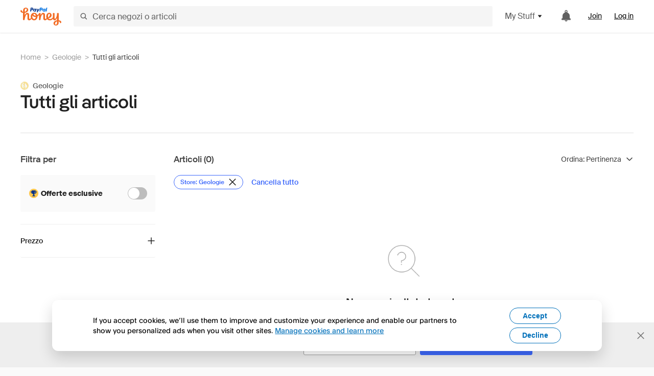

--- FILE ---
content_type: text/html; charset=utf-8
request_url: https://www.joinhoney.com/it/search?searchId=all_items&storeIds=316403759821084382
body_size: 21242
content:

    <!DOCTYPE html>
    <html lang="en">
      <head>
        <title data-react-helmet="true">Fai acquisti su  | Honey</title>
        <meta data-react-helmet="true" property="og:image" content="https://cdn.joinhoney.com/images/share/honey-money-falling.gif"/><meta data-react-helmet="true" property="og:locale" content="en_US"/><meta data-react-helmet="true" property="og:type" content="website"/><meta data-react-helmet="true" name="viewport" content="width=device-width, initial-scale=1, maximum-scale=5.0"/><meta data-react-helmet="true" name="twitter:card" content="summary_large_image"/><meta data-react-helmet="true" name="twitter:site" content="@honey"/><meta data-react-helmet="true" name="twitter:creator" content="@honey"/><meta data-react-helmet="true" property="og:title" content="Honey"/><meta data-react-helmet="true" property="og:site_name" content="Honey"/><meta data-react-helmet="true" name="description" content="Cerchiamo buoni su oltre 30.000 siti per aiutarti a risparmiare denaro"/><meta data-react-helmet="true" property="og:description" content="Cerchiamo buoni su oltre 30.000 siti per aiutarti a risparmiare denaro"/><meta data-react-helmet="true" name="keywords" content="codici promozionali, codice, sconti, buoni, promozioni, promo, promozione, offerta"/>
        <link data-react-helmet="true" rel="canonical" href="https://www.joinhoney.com/it/search"/>
        
        <meta name="p:domain_verify" content="676e6efc4c0cf78423aa11218268ac5e" />
        <meta charSet="utf-8" />
        <meta name="msapplication-TileColor" content="#f26c25" />
        <meta name="msapplication-config" content="https://cdn.joinhoney.com/images/favicon/browserconfig.xml" />
        <link rel="shortcut icon" href="https://cdn.joinhoney.com/images/favicon-32.png" sizes="32x32" />
        <link rel="icon" href="https://cdn.joinhoney.com/images/favicon-16.png" sizes="16x16" />
        <link rel="manifest" href="/site.webmanifest" />
        <link rel="mask-icon" href="https://cdn.joinhoney.com/images/favicon/safari-pinned-tab.svg" color="#f26c25" />
        <link rel="stylesheet" href="https://cdn.joinhoney.com/css/honey-font.min.css?v2" />
        <link rel="stylesheet" href="https://cdn.joinhoney.com/css/react-vis.css.gz" />
        <style type="text/css" id="jss-ssr">.icon-0-2-85 {}
.icon-d0-0-2-86 {}
.icon-d0-0-2-86 .h-icon div {
  display: flex;
  align-items: center;
  justify-content: center;
}
.icon-d0-0-2-86 div {
  width: 16px;
  height: 16px;
}
.icon-d0-0-2-86 * {
  vector-effect: non-scaling-stroke;
}
.icon-d0-0-2-86 .fill {
  fill: #616161;
}
.icon-d0-0-2-86 .stroke {
  stroke: #616161;
}
.icon-d1-0-2-87 {}
.icon-d1-0-2-87 .h-icon div {
  display: flex;
  align-items: center;
  justify-content: center;
}
.icon-d1-0-2-87 div {
  width: 16px;
  height: 16px;
}
.icon-d1-0-2-87 * {
  vector-effect: non-scaling-stroke;
}
.icon-d1-0-2-87 .fill {
  fill: #616161;
}
.icon-d1-0-2-87 .stroke {
  stroke: #616161;
}
.icon-d2-0-2-94 {}
.icon-d2-0-2-94 .h-icon div {
  display: flex;
  align-items: center;
  justify-content: center;
}
.icon-d2-0-2-94 div {
  width: 24px;
  height: 24px;
}
.icon-d2-0-2-94 * {
  vector-effect: non-scaling-stroke;
}
.icon-d2-0-2-94 .fill {
  fill: #212121;
}
.icon-d2-0-2-94 .stroke {
  stroke: #212121;
}
.icon-d3-0-2-120 {}
.icon-d3-0-2-120 .h-icon div {
  display: flex;
  align-items: center;
  justify-content: center;
}
.icon-d3-0-2-120 div {
  width: 24px;
  height: 24px;
}
.icon-d3-0-2-120 * {
  vector-effect: non-scaling-stroke;
}
.icon-d3-0-2-120 .fill {
  fill: #212121;
}
.icon-d3-0-2-120 .stroke {
  stroke: #212121;
}
.icon-d4-0-2-154 {}
.icon-d4-0-2-154 .h-icon div {
  display: flex;
  align-items: center;
  justify-content: center;
}
.icon-d4-0-2-154 div {
  width: 16px;
  height: 16px;
}
.icon-d4-0-2-154 * {
  vector-effect: non-scaling-stroke;
}
.icon-d4-0-2-154 .fill {
  fill: #212121;
}
.icon-d4-0-2-154 .stroke {
  stroke: #212121;
}
.icon-d5-0-2-164 {}
.icon-d5-0-2-164 .h-icon div {
  display: flex;
  align-items: center;
  justify-content: center;
}
.icon-d5-0-2-164 div {
  width: 16px;
  height: 16px;
}
.icon-d5-0-2-164 * {
  vector-effect: non-scaling-stroke;
}
.icon-d5-0-2-164 .fill {
  fill: #212121;
}
.icon-d5-0-2-164 .stroke {
  stroke: #212121;
}
.icon-d6-0-2-192 {}
.icon-d6-0-2-192 .h-icon div {
  display: flex;
  align-items: center;
  justify-content: center;
}
.icon-d6-0-2-192 div {
  width: 16px;
  height: 16px;
}
.icon-d6-0-2-192 * {
  vector-effect: non-scaling-stroke;
}
.icon-d6-0-2-192 .fill {
  fill: #424242;
}
.icon-d6-0-2-192 .stroke {
  stroke: #424242;
}
.icon-d7-0-2-200 {}
.icon-d7-0-2-200 .h-icon div {
  display: flex;
  align-items: center;
  justify-content: center;
}
.icon-d7-0-2-200 div {
  width: 16px;
  height: 16px;
}
.icon-d7-0-2-200 * {
  vector-effect: non-scaling-stroke;
}
.icon-d7-0-2-200 .fill {
  fill: #424242;
}
.icon-d7-0-2-200 .stroke {
  stroke: #424242;
}
.btnContentContainer-0-2-13 {
  width: 100%;
  display: flex;
  align-items: center;
  justify-content: center;
}
.btn-0-2-14 {
  cursor: pointer;
  height: 40px;
  outline: none;
  padding: 0px 16px;
  box-shadow: none;
  transition: 0.2s;
  text-shadow: none;
  user-select: none;
  border-style: solid;
  border-width: 1px;
  border-radius: 3px;
}
.btn-0-2-14:focus {
  outline: 1px auto -webkit-focus-ring-color;
  outline-offset: 2px;
}
.btn-0-2-14:focus:not(:focus-visible) {
  outline: 0;
}
.btn-0-2-14:focus-visible {
  outline-offset: 4px;
}
.btn-0-2-14:active {
  outline: none;
}
.btn-0-2-14 .btnCopy-0-2-29 {
  font-size: 14px;
}
.btn-0-2-14:before {
  content: none !important;
}
.btn-0-2-14:after {
  content: none !important;
}
.btn24-0-2-15 {
  height: 24px;
  padding: 0px 8px;
}
.btn24-0-2-15 .btnCopy-0-2-29 {
  font-size: 12px;
}
.btn32-0-2-16 {
  height: 32px;
  padding: 0px 12px;
}
.btn48-0-2-17 {
  height: 48px;
}
.btn48-0-2-17 .btnCopy-0-2-29 {
  font-size: 16px;
}
.btn56-0-2-18 {
  height: 56px;
  padding: 0px 24px;
}
.btn56-0-2-18 .btnCopy-0-2-29 {
  font-size: 17px;
}
.btnAnchor-0-2-19 {
  display: inline-flex;
  align-items: center;
  text-decoration: none;
}
.btnBlock-0-2-20 {
  display: block;
}
.unstyled-0-2-21 {
  color: inherit;
  border: none;
  cursor: pointer;
  margin: 0;
  display: inline-block;
  padding: 0;
  font-size: inherit;
  background: none;
  transition: 0.2s;
  font-weight: inherit;
  text-decoration: inherit;
}
.unstyled-0-2-21:focus {
  outline: 1px auto -webkit-focus-ring-color;
  outline-offset: 2px;
}
.unstyled-0-2-21:focus:not(:focus-visible) {
  outline: 0;
}
.unstyled-0-2-21:focus-visible {
  outline: 1px auto -webkit-focus-ring-color;
  outline-offset: 2px;
}
.primary-0-2-22 {
  border-color: #cc4b06;
  background-color: #cc4b06;
}
.primary-0-2-22:hover {
  border-color: #f26c25;
  background-color: #f26c25;
}
.primary-0-2-22:active {
  border-color: #aa420b;
  background-color: #aa420b;
}
.secondary-0-2-23 {
  border-color: #3d68fb;
  background-color: #3d68fb;
}
.secondary-0-2-23:hover {
  border-color: #6083fb;
  background-color: #6083fb;
}
.secondary-0-2-23:active {
  border-color: #3256ce;
  background-color: #3256ce;
}
.secondary-ghost-0-2-24 {
  border-color: #3d68fb;
  background-color: #ffffff;
}
.secondary-ghost-0-2-24:hover {
  border-color: #3d68fb;
  background-color: #3d68fb;
}
.secondary-ghost-0-2-24:active {
  border-color: #6083fb;
  background-color: #6083fb;
}
.secondary-ghost-0-2-24 .btnCopy-0-2-29 {
  color: #3d68fb;
}
.secondary-ghost-0-2-24:hover .btnCopy-0-2-29 {
  color: #ffffff;
}
.secondary-ghost-0-2-24:hover path {
  fill: #ffffff !important;
  stroke: #ffffff !important;
  transition: 0.2s;
}
.third-0-2-25 {
  border-color: #9e9e9e;
  background-color: #ffffff;
}
.third-0-2-25:hover {
  border-color: #616161;
  background-color: #f5f5f5;
}
.third-0-2-25:active {
  border-color: #757575;
  background-color: #ffffff;
}
.third-0-2-25 .btnCopy-0-2-29 {
  color: #212121;
}
.third-0-2-25:active .btnCopy-0-2-29 {
  color: #000000;
}
.third-light-0-2-26 {
  border-color: #f5f5f5;
  background-color: transparent;
}
.third-light-0-2-26:hover {
  opacity: 0.85;
}
.gold-0-2-27 {
  border-color: #ffc74f;
  background-color: #ffc74f;
}
.gold-0-2-27 .btnCopy-0-2-29 {
  color: #212121;
}
.gold-0-2-27:hover {
  border-color: #ffd272;
  background-color: #ffd272;
}
.gold-0-2-27:active {
  border-color: #edb235;
  background-color: #edb235;
}
.borderNone-0-2-28 {
  border: none !important;
}
.btnCopy-0-2-29 {
  color: #ffffff;
  order: 2;
  overflow: hidden;
  font-style: normal;
  transition: 0.2s;
  font-family: SuisseIntl, BlinkMacSystemFont, "Segoe UI", Roboto, Helvetica, Arial, sans-serif, "Apple Color Emoji", "Segoe UI Emoji", "Segoe UI Symbol";
  font-weight: 600;
  text-shadow: none !important;
  white-space: nowrap;
  font-stretch: normal;
  text-overflow: ellipsis;
  letter-spacing: normal;
  text-transform: none !important;
}
.flexible-0-2-30 {
  width: 100%;
  overflow: hidden;
}
.btnIcon-0-2-31 {
  order: 1;
  display: flex;
  margin-right: 8px;
}
.btnIconOnly-0-2-32 {
  margin-right: initial;
}
.btnIconRight-0-2-33 {
  order: 3;
  display: flex;
  margin-left: 8px;
  margin-right: initial;
}
.loadingStatus-0-2-34 {
  border-color: #bdbdbd !important;
  pointer-events: none;
  background-color: #ffffff !important;
}
.loadingStatus-0-2-34:hover {
  border-color: #bdbdbd !important;
  background-color: #ffffff !important;
}
.loadingStatus-0-2-34 .btnCopy-0-2-29 {
  color: #bdbdbd;
}
.loadingStatus-0-2-34 .h-fill {
  color: #bdbdbd;
}
.successStatus-0-2-35 {
  border-color: #008556 !important;
  pointer-events: none;
  background-color: #ffffff !important;
}
.successStatus-0-2-35:hover {
  border-color: #008556 !important;
  background-color: #ffffff !important;
}
.successStatus-0-2-35 .btnCopy-0-2-29 {
  color: #008556;
}
.successStatus-0-2-35 .h-fill {
  color: #008556;
}
.failedStatus-0-2-36 {
  border-color: #d14444 !important;
  pointer-events: none;
  background-color: #ffffff !important;
}
.failedStatus-0-2-36:hover {
  border-color: #d14444 !important;
  background-color: #ffffff !important;
}
.failedStatus-0-2-36 .btnCopy-0-2-29 {
  color: #d14444;
}
.failedStatus-0-2-36 .h-fill {
  color: #d14444;
}
.disabledStatus-0-2-37 {
  border-color: #bdbdbd !important;
  pointer-events: none;
  background-color: #bdbdbd !important;
}
.disabledStatus-0-2-37:hover {
  border-color: #bdbdbd !important;
  background-color: #bdbdbd !important;
}
.disabledStatus-0-2-37 .btnCopy-0-2-29 {
  color: #ffffff;
}
.disabledStatus-0-2-37 .h-fill {
  color: #ffffff;
}
.closeButton-0-2-11 {
  top: 4px;
  right: 4px;
  width: 44px;
  border: none;
  cursor: pointer;
  height: 44px;
  display: flex;
  padding: 0;
  z-index: 1;
  position: absolute;
  background: none;
  transition: 0.2s;
  align-items: center;
  border-radius: 3px;
  justify-content: center;
}
.closeButton-0-2-11:focus {
  outline: 1px auto -webkit-focus-ring-color;
  outline-offset: 2px;
}
.closeButton-0-2-11:focus:not(:focus-visible) {
  outline: 0;
}
.closeButton-0-2-11:focus-visible {
  outline-offset: 0;
}
.closeButton-0-2-11:hover {
  background-color: rgba(0, 0, 0, 0.03);
}
.closeButton-0-2-11:active {
  background-color: rgba(0, 0, 0, 0.08);
}
.compact-0-2-12 {
  width: 32px;
  height: 32px;
}
.collapsible-0-2-155 {
  overflow: hidden;
}
.collapsible-0-2-155.collapsed {
  opacity: 0;
  visibility: hidden;
}
.collapsible-0-2-155.entered {
  height: auto;
  opacity: 1;
  overflow: visible;
  min-height: auto;
}
.collapsible-d0-0-2-156 {
  height: 0px;
  min-height: 0px;
  transition: height 400ms ease-in-out , opacity 400ms ease-in-out;
}
.collapsible-d1-0-2-165 {
  height: 0px;
  min-height: 0px;
  transition: height 400ms ease-in-out , opacity 400ms ease-in-out;
}
.container-0-2-66 {
  margin: 0px auto;
  padding: 24px 16px 0;
  max-width: 1360px;
}
@media (min-width: 768px) {
  .container-0-2-66 {
    margin: 0px auto;
    padding: 32px 24px 0;
  }
}
@media (min-width: 1024px) {
  .container-0-2-66 {
    margin: 0px auto;
    padding: 48px 40px 0;
  }
}
  .infinite-0-2-67 {
    max-width: initial;
  }
  .noPaddingTopBottom-0-2-68 {
    padding-top: 0px;
    padding-bottom: 0px;
  }
@media (min-width: 768px) {
  .noPaddingTopBottom-0-2-68 {
    padding-top: 0px;
    padding-bottom: 0px;
  }
}
@media (min-width: 1024px) {
  .noPaddingTopBottom-0-2-68 {
    padding-top: 0px;
    padding-bottom: 0px;
  }
}
@media (min-width: 1024px) {
  .noPaddingLeftRightDesktop-0-2-69 {
    padding-left: 0px;
    padding-right: 0px;
  }
}
@media (min-width: 768px) and (max-width: 1023px) {
  .noPaddingLeftRightTablet-0-2-70 {
    padding-left: 0px;
    padding-right: 0px;
  }
}
@media (max-width: 767px) {
  .noPaddingLeftRightMobile-0-2-71 {
    padding-left: 0px;
    padding-right: 0px;
  }
}
  .inputActionText-0-2-175 {
    color: #3d68fb;
    opacity: 1;
    font-size: 11px;
    text-align: right;
    transition: 0.2s;
    font-weight: 600;
    line-height: 15px;
    margin-left: 5px;
    text-decoration: underline;
  }
  .inputActionText-0-2-175.invis {
    margin: 0px;
    opacity: 0;
  }
  .inputActionText-0-2-175:hover {
    color: #6083fb;
  }
  .inputActionText-0-2-175:active {
    color: #3256ce;
  }
  .inputForm-0-2-176 {
    color: #212121;
    width: 100%;
    border: 1px solid #bdbdbd;
    height: 100%;
    outline: none;
    padding: 0px 12px 0px 10px;
    font-size: 14px;
    transition: 0.2s all, 0s border, 0s padding;
    font-weight: 500;
    border-radius: 3px;
    -webkit-appearance: none;
  }
  .inputForm-0-2-176.success {
    border-color: #00c57d;
    padding-right: 26px;
  }
  .inputForm-0-2-176.failed {
    border-color: #ff5252;
    padding-right: 26px;
  }
  .inputForm-0-2-176.submitted {
    color: #616161;
  }
  .inputForm-0-2-176.required {
    padding-left: 19px;
  }
  .inputForm-0-2-176.size32 {
    height: 32px;
    padding-left: 8px;
  }
  .inputForm-0-2-176.size40 {
    height: 40px;
    padding-top: initial;
    padding-left: 8px;
  }
  .inputForm-0-2-176.size48 {
    height: 48px;
    font-size: 16px;
    padding-top: initial;
  }
  .inputForm-0-2-176.size56 {
    height: 56px;
    font-size: 16px;
    padding-top: initial;
  }
  .inputForm-0-2-176.size88 {
    height: 88px;
    resize: none;
    padding-top: 8px;
  }
  .inputForm-0-2-176.disabled {
    background-color: #eeeeee;
  }
  .inputForm-0-2-176:focus {
    border-color: #212121;
    border-width: 2px;
    padding-left: 9px;
  }
  .inputForm-0-2-176:-webkit-autofill {
    -webkit-box-shadow: 0 0 0px 1000px white inset;
  }
  .inputForm-0-2-176:focus.size40 ~ .inputLabelContainer-0-2-179 {
    top: 12px;
    color: #757575;
    font-size: 14px;
  }
  .inputForm-0-2-176:focus.size48 ~ .inputLabelContainer-0-2-179 {
    top: 15px;
    color: #757575;
    font-size: 14px;
  }
  .inputForm-0-2-176:focus.size56 ~ .inputLabelContainer-0-2-179 {
    top: 17px;
    color: #757575;
    font-size: initial;
  }
  .inputForm-0-2-176:focus.size88 ~ .inputLabelContainer-0-2-179 {
    top: 8px;
    color: #757575;
    font-size: 14px;
  }
  .inputForm-0-2-176:focus.success {
    border-color: #00c57d;
  }
  .inputForm-0-2-176:focus.failed {
    border-color: #ff5252;
  }
  .inputForm-0-2-176:focus.failed.size40 ~ .inputLabelContainer-0-2-179 {
    color: #ff5252;
  }
  .inputForm-0-2-176:focus.failed.size48 ~ .inputLabelContainer-0-2-179 {
    color: #ff5252;
  }
  .inputForm-0-2-176:focus.failed.size56 ~ .inputLabelContainer-0-2-179 {
    color: #ff5252;
  }
  .inputForm-0-2-176:focus.failed.size88 ~ .inputLabelContainer-0-2-179 {
    color: #ff5252;
  }
  .inputForm-0-2-176:focus.success.size40 ~ .inputLabelContainer-0-2-179 {
    color: #00c57d;
  }
  .inputForm-0-2-176:focus.success.size48 ~ .inputLabelContainer-0-2-179 {
    color: #00c57d;
  }
  .inputForm-0-2-176:focus.success.size56 ~ .inputLabelContainer-0-2-179 {
    color: #00c57d;
  }
  .inputForm-0-2-176:focus.success.size88 ~ .inputLabelContainer-0-2-179 {
    color: #00c57d;
  }
  .inputForm-0-2-176:focus.keepLabel.size40 ~ .inputLabelContainer-0-2-179 {
    top: 5px;
    font-size: 11px;
  }
  .inputForm-0-2-176:focus.keepLabel.size48 ~ .inputLabelContainer-0-2-179 {
    top: 5px;
    font-size: 12px;
  }
  .inputForm-0-2-176:focus.keepLabel.size56 ~ .inputLabelContainer-0-2-179 {
    top: 9px;
    font-size: 12px;
  }
  .inputForm-0-2-176:focus.keepLabel.size88 ~ .inputLabelContainer-0-2-179 {
    font-size: 12px;
  }
  .inputForm-0-2-176.size88.required {
    padding-left: 20px;
  }
  .inputForm-0-2-176.size88.keepLabel {
    padding-top: 26px;
  }
  .inputForm-0-2-176.size88.keepLabel.required {
    padding-left: 10px;
  }
  .inputForm-0-2-176.size56.required {
    padding-left: 20px;
  }
  .inputForm-0-2-176.size56.keepLabel {
    padding-top: 18px;
  }
  .inputForm-0-2-176.size56.keepLabel.required {
    padding-left: 10px;
  }
  .inputForm-0-2-176.size48.required {
    padding-left: 18px;
  }
  .inputForm-0-2-176.size48.keepLabel {
    padding-top: 15px;
  }
  .inputForm-0-2-176.size48.keepLabel.required {
    padding-left: 10px;
  }
  .inputForm-0-2-176.size40.required {
    padding-left: 17px;
  }
  .inputForm-0-2-176.size40.keepLabel {
    padding-top: 13px;
  }
  .inputForm-0-2-176.size40.keepLabel.required {
    padding-left: 10px;
  }
  .inputForm-0-2-176.size32.required {
    padding-left: 17px;
  }
  .inputHintContainer-0-2-177 {
    display: flex;
    margin-top: 2px;
    justify-content: space-between;
  }
  .inputHintText-0-2-178 {
    color: #ff5252;
    opacity: 1;
    overflow: hidden;
    font-size: 11px;
    transition: 0.2s;
    font-weight: 500;
    line-height: 15px;
    user-select: none;
    white-space: nowrap;
  }
  .inputHintText-0-2-178.invis {
    height: 15px;
    opacity: 0;
  }
  .inputLabelContainer-0-2-179 {
    left: 0px;
    color: #757575;
    width: calc(100% - 11px);
    display: flex;
    opacity: 1;
    overflow: hidden;
    position: absolute;
    font-size: 16px;
    transition: 0.2s;
    align-items: flex-start;
    user-select: none;
    padding-left: 11px;
    pointer-events: none;
  }
  .inputLabelContainer-0-2-179.size32 {
    top: 6px;
    width: calc(100% - 8px);
    font-size: 14px;
    padding-left: 8px;
  }
  .inputLabelContainer-0-2-179.size40 {
    top: 12px;
    font-size: 14px;
    padding-left: 8px;
  }
  .inputLabelContainer-0-2-179.size48 {
    top: 15px;
    font-size: 14px;
  }
  .inputLabelContainer-0-2-179.size56 {
    top: 17px;
  }
  .inputLabelContainer-0-2-179.size88 {
    top: 8px;
    font-size: 14px;
  }
  .inputLabelContainer-0-2-179.raised {
    top: 8px;
    font-size: 12px;
  }
  .inputLabelContainer-0-2-179.success {
    color: #00c57d;
  }
  .inputLabelContainer-0-2-179.failed {
    color: #ff5252;
  }
  .inputLabelContainer-0-2-179.raised.submitted {
    color: #9e9e9e;
  }
  .inputLabelContainer-0-2-179.size56.raised {
    top: 9px;
  }
  .inputLabelContainer-0-2-179.size48.raised {
    top: 7px;
  }
  .inputLabelContainer-0-2-179.size40.raised {
    top: 5px;
    font-size: 11px;
    line-height: 12px;
  }
  .inputLabelStar-0-2-180 {
    color: #ff5252;
    font-size: inherit;
    font-weight: 500;
    padding-top: 3px;
    margin-right: 2px;
  }
  .inputLabelStar-0-2-180.success {
    color: #00c57d;
  }
  .inputLabelStar-0-2-180.disabled {
    color: #9e9e9e;
  }
  .inputLabelText-0-2-181 {
    color: inherit;
    opacity: 1;
    font-size: inherit;
    font-weight: 500;
    white-space: nowrap;
  }
  .inputLabelText-0-2-181.invis {
    opacity: 0;
  }
  .inputLabelText-0-2-181.focused {
    opacity: 0;
    transition: 0.2s;
  }
  .inputLabelText-0-2-181.focused.keepLabel {
    opacity: 1;
    transition: initial;
  }
  .inputLabelText-0-2-181.focused.size32 {
    opacity: 0;
    transition: 0.2s;
  }
  .inputMain-0-2-182 {
    width: 100%;
    display: flex;
    position: relative;
    transition: 0.2s;
  }
  .inputStatusIcon-0-2-183 {
    right: 12px;
    position: absolute;
    user-select: none;
  }
  .inputStatusIcon-0-2-183.size32 {
    top: 8px;
    right: 8px;
  }
  .inputStatusIcon-0-2-183.size40 {
    top: 12px;
  }
  .inputStatusIcon-0-2-183.size48 {
    top: 15px;
  }
  .inputStatusIcon-0-2-183.size56 {
    top: 20px;
  }
  .inputStatusIcon-0-2-183.size88 {
    top: 8px;
  }
  .inputStatusIcon-0-2-183.size32 .loading-icon {
    margin-top: 1px;
  }
  .inputStatusIcon-0-2-183.size32 .v2-icon-check-16 {
    margin-top: 1px;
  }
  .inputStatusIcon-0-2-183.size32 .v2-icon-i-16 {
    margin-top: 1px;
  }
  .inputStatusIcon-0-2-183.size32 .v2-icon-warning-mini-16 {
    margin-top: 1px;
  }
  .logo-0-2-72 {
    display: flex;
    align-items: center;
  }
  .logo-0-2-72 a {
    transition: 0.2s;
    text-decoration: none;
  }
  .logoLink-0-2-73:hover {
    opacity: 0.9;
  }
  .full-0-2-74 {
    display: none;
  }
@media (min-width: 414px) {
  .full-0-2-74 {
    display: flex;
  }
}
  .h-0-2-75 {
    display: flex;
  }
@media (min-width: 414px) {
  .h-0-2-75 {
    display: none;
  }
}
  .dot-0-2-76 {
    width: 2px;
    height: 2px;
    margin: 0px 8px 0px 6px;
    border-radius: 50%;
    background-color: #bdbdbd;
  }
  .subBrandName-0-2-77 {
    color: #9e9e9e;
    font-size: 11px;
    transition: 0.2s;
    font-weight: 500;
    letter-spacing: 1.65px;
    text-transform: uppercase;
  }
  .subBrandName-0-2-77:hover {
    color: #bdbdbd;
  }
@keyframes keyframes-selectRadio-0-2-159 {
  40% {
    transform: scale(1.5, 1.5);
    transform-origin: center center;
  }
  80% {
    transform: scale(0.8, 0.8);
    transform-origin: center center;
  }
}
  .radioButtonContainer-0-2-160 {
    cursor: pointer;
    display: flex;
    position: relative;
    margin-bottom: 14px;
  }
  .radioButtonContainer-0-2-160:last-child {
    margin-bottom: 0;
  }
  .radioButtonInput-0-2-161 {
    top: 0;
    left: 0;
    width: 100%;
    cursor: inherit;
    height: 100%;
    margin: 0;
    opacity: 0;
    padding: 0;
    z-index: 1;
    position: absolute;
  }
  .radioButtonInput-0-2-161:disabled {
    cursor: not-allowed;
  }
  .radioButtonInput-0-2-161:hover:not([disabled]) ~ .radioButtonLabel-0-2-162:before {
    border-color: #3d68fb;
  }
  .radioButtonInput-0-2-161:focus:not(:focus-visible) ~ .radioButtonLabel-0-2-162:before {
    outline: none;
  }
  .radioButtonInput-0-2-161:focus-visible ~ .radioButtonLabel-0-2-162:before {
    outline: 1px auto -webkit-focus-ring-color;
    outline-offset: 2px;
  }
  .radioButtonInput-0-2-161:checked ~ .radioButtonLabel-0-2-162 {
    color: #212121;
  }
  .radioButtonInput-0-2-161:checked ~ .radioButtonLabel-0-2-162:before {
    border-color: #3d68fb;
  }
  .radioButtonInput-0-2-161:checked ~ .radioButtonLabel-0-2-162:after {
    top: 6px;
    left: 6px;
    width: 6px;
    height: 6px;
    opacity: 1;
    position: absolute;
    border-radius: 50%;
    animation-name: keyframes-selectRadio-0-2-159;
    background-color: #3d68fb;
    animation-duration: 0.4s;
    animation-direction: normal;
    animation-iteration-count: 1;
  }
  .radioButtonLabel-0-2-162 {
    color: #616161;
    display: inline-block;
    position: relative;
    font-size: 14px;
    font-weight: 500;
    line-height: 18px;
    padding-left: 24px;
    padding-right: 20px;
  }
  .radioButtonLabel-0-2-162:before {
    top: 0;
    left: 0;
    width: 18px;
    border: 1px solid #757575;
    height: 18px;
    content: "";
    position: absolute;
    box-sizing: border-box;
    text-align: center;
    border-radius: 50%;
    background-color: #ffffff;
  }
  .radioButtonLabel-0-2-162:after {
    top: 6px;
    left: 6px;
    width: 6px;
    height: 6px;
    content: "";
    opacity: 0;
    position: absolute;
    box-sizing: border-box;
    transition: all 0.1s ease;
    border-radius: 50%;
    background-color: #3d68fb;
  }
  .radioButtonLabel-0-2-162.disabledRadio {
    color: #9e9e9e;
  }
  .radioButtonLabel-0-2-162.disabledRadio:before {
    border: 1px solid #bdbdbd;
  }
  .radioGroup-0-2-158 {
    display: flex;
    flex-direction: column;
  }
  .radioGroup-0-2-158.radioGroupHorizontal {
    flex-direction: row;
  }
  .skip-0-2-41 {
    top: 80px;
    left: -150px;
    color: #424242;
    padding: 12px 16px;
    z-index: 101;
    position: fixed;
    font-size: 14px;
    box-shadow: 0px 4px 20px rgba(0, 0, 0, 0.18);
    transition: 0.2s;
    font-weight: 600;
    border-radius: 3px;
    text-decoration: none;
    background-color: #ffffff;
  }
  .skip-0-2-41:hover {
    cursor: pointer;
    box-shadow: 0px 4px 20px rgba(0, 0, 0, 0.30);
  }
  .skip-0-2-41:focus {
    left: 40px;
  }
  .copy-0-2-1 {
    color: #424242;
    max-width: 793px;
    text-align: justify;
  }
@media (min-width: 768px) {
  .copy-0-2-1 {
    padding-right: 45px;
  }
}
@media (min-width: 768px) {
  .closeBtn-0-2-2 {
    top: auto;
    flex: 1;
    margin-right: 12px;
  }
}
  .banner-0-2-3 {
    width: 100%;
    bottom: 0;
    padding: 20px;
    z-index: 1000;
    position: fixed;
    background-color: #eeeeee;
  }
@media (min-width: 768px) {
  .banner-0-2-3 {
    display: flex;
    align-items: center;
    justify-content: space-between;
  }
}
  .alertIcon-0-2-4 {
    display: flex;
    margin-bottom: 20px;
    padding-bottom: 3px;
    justify-content: center;
  }
@media (min-width: 768px) {
  .alertIcon-0-2-4 {
    margin: 0 17.5px 0 0;
    align-items: center;
  }
}
@media (min-width: 768px) {
  .copyContainer-0-2-5 {
    flex: 6;
    display: flex;
    justify-content: center;
  }
}
@media (min-width: 1024px) {
  .copyContainer-0-2-5 {
    flex: 5;
  }
}
  .main-0-2-6 {
    left: 0px;
    width: 100%;
    bottom: 0px;
    z-index: 100;
    position: fixed;
    background-color: #eeeeee;
  }
  .content-0-2-7 {
    display: flex;
    flex-direction: column;
    padding-bottom: 24px;
  }
@media (min-width: 1024px) {
  .content-0-2-7 {
    flex-direction: row;
    justify-content: center;
  }
}
  .title-0-2-8 {
    color: #424242;
    width: 259px;
    margin: auto;
    text-align: center;
    padding-top: 24px;
  }
@media (min-width: 1024px) {
  .title-0-2-8 {
    width: auto;
    margin: 0px;
    padding-top: 33px;
  }
}
  .noButton-0-2-9 {
    width: 220px;
    margin: 16px auto 11px;
  }
@media (min-width: 1024px) {
  .noButton-0-2-9 {
    margin: 24px 0px 0px 20px;
  }
}
  .yesButton-0-2-10 {
    width: 220px;
    margin: auto;
  }
@media (min-width: 1024px) {
  .yesButton-0-2-10 {
    margin: 24px 0px 0px 8px;
  }
}
  .selectorContainer-0-2-236 {
    cursor: pointer;
    display: flex;
  }
  .containerDisabled-0-2-237 {
    cursor: auto;
  }
  .countryName-0-2-238 {  }
  .languageName-0-2-239 {  }
  .textStyle-0-2-240 {  }
  .countryName-d0-0-2-241 {
    color: #212121;
    border-right: 1px solid #e0e0e0;
    padding-right: 12px;
  }
  .languageName-d1-0-2-242 {
    color: #212121;
    padding-left: 12px;
  }
  .languageSelector-0-2-208 {
    transition: 0.2s;
    padding-right: 83px;
  }
@media (min-width: 1360px) {
  .languageSelector-0-2-208 {
    padding-right: 206px;
  }
}
@media (max-width: 899px) {
  .main-0-2-209 {
    display: none;
  }
}
  .mainPadding-0-2-210 {
    padding-top: 80px;
  }
@media (max-width: 899px) {
  .floating-0-2-211 {
    display: none;
  }
}
  .floatingPadding-0-2-212 {
    padding-top: 160px;
  }
  .searchBoxTextOverrideWrapper-0-2-78 {
    display: flex;
    flex-direction: row;
  }
  .searchBoxTextOverrideWrapper-0-2-78 input {
    font-size: 16px !important;
    transition: none;
  }
  .searchBoxTextOverrideWrapper-0-2-78 input:focus {  }
  .searchInputContainer-0-2-79 {
    width: 100%;
  }
  .searchBoxTextOverrideWrapper-d0-0-2-80 {
    border: none;
    border-radius: 0;
  }
  .searchBoxTextOverrideWrapper-d0-0-2-80 input {
    border-collapse: separate !important;
    border-radius: 3 !important;
  }
  .searchBoxTextOverrideWrapper-d0-0-2-80 input:focus {
    border: 1px solid #bdbdbd;
  }
  .overlay-0-2-88 {
    left: 50%;
    right: 50%;
    width: 100vw;
    height: 100vh;
    opacity: 1;
    z-index: 99;
    position: fixed;
    margin-top: 12px;
    transition: visibility, opacity .1s ease;
    visibility: visible;
    margin-left: -50vw;
    margin-right: -50vw;
    background-color: rgba(0,0,0,.25);
  }
  .overlayHidden-0-2-89 {
    opacity: 0;
    visibility: hidden;
  }
  .popoverRoot-0-2-90 {
    left: 50%;
    right: 50%;
    width: 100vw;
    z-index: 100;
    position: absolute;
    margin-left: -50vw;
    margin-right: -50vw;
  }
@media (min-width: 768px) {
  .popoverRoot-0-2-90 {
    left: auto;
    right: auto;
    width: 616px;
    margin-left: auto;
    margin-right: auto;
  }
}
@media (min-width: 1360px) {
  .popoverRoot-0-2-90 {
    width: 912px;
  }
}
@media (min-width: 1575px) {
  .popoverRoot-0-2-90 {
    width: 1208px;
  }
}
@media (min-width: 1856px) {
  .popoverRoot-0-2-90 {
    width: 1504px;
  }
}
  .content-0-2-148 {
    color: #616161;
    padding: 0 24px 20px;
  }
  .root-0-2-149 {
    color: #212121;
    border: 1px solid #e0e0e0;
  }
  .root-0-2-149:first-child {
    border-top-left-radius: 3px;
    border-top-right-radius: 3px;
  }
  .root-0-2-149:last-child {
    border-bottom-left-radius: 3px;
    border-bottom-right-radius: 3px;
  }
  .root-0-2-149:not(:last-child) {
    border-bottom: none;
  }
  .title-0-2-150 {
    color: #212121;
    font-size: 16px;
    line-height: 20px;
  }
  .trigger-0-2-151 {
    width: 100%;
    display: flex;
    padding: 16px 20px;
    justify-content: space-between;
    background-color: unset;
  }
@media (min-width: 768px) {
  .trigger-0-2-151 {
    padding: 20px 24px;
  }
}
  .disabled-0-2-152 {
    color: #757575;
    cursor: none;
    pointer-events: none;
  }
  .title-d0-0-2-153 {
    font-weight: 500;
  }
  .title-d1-0-2-163 {
    font-weight: 500;
  }
  .root-0-2-143 {
    background-color: #ffffff;
  }
@keyframes keyframes-shimmer-0-2-201 {
  0% {
    background-position: 100% 0;
  }
  100% {
    background-position: -100% 0;
  }
}
  .productCardSkeleton-0-2-202 {
    flex: 1 0 auto;
    width: 100%;
    height: auto;
    display: flex;
    background: #ffffff;
    border-radius: 3px;
    flex-direction: column;
  }
  .imageBox-0-2-203 {
    width: 100%;
    animation: keyframes-shimmer-0-2-201 2s ease-in-out infinite;
    background: #f5f5f5;
    margin-bottom: 18px;
    padding-bottom: 100%;
    background-size: 200% 100%;
    background-image: linear-gradient(90deg, #f5f5f5, #e0e0e0, #f5f5f5);
  }
  .textLine-0-2-204 {
    width: 30%;
    height: 8px;
    animation: keyframes-shimmer-0-2-201 2s ease-in-out infinite;
    background: #f5f5f5;
    margin-bottom: 12px;
    background-size: 200% 100%;
    background-image: linear-gradient(90deg, #f5f5f5, #e0e0e0, #f5f5f5);
  }
  .textLineLong-0-2-205 {
    width: 90%;
  }
  .text-0-2-197 {
    color: #424242;
  }
  .highlight-0-2-198 {
    color: #f26c25;
  }
  .arrow-0-2-199 {
    margin-left: 8px;
  }
  .sortDropdown-0-2-193 {
    cursor: pointer;
    display: block;
    position: relative;
  }
  .button-0-2-194 {
    display: flex;
    outline: none;
    padding: 0;
    position: relative;
    text-align: center;
    align-items: center;
    justify-content: center;
    background-color: transparent;
  }
  .button-0-2-194:focus-visible {
    outline: revert;
  }
  .wrapper-0-2-195 {
    top: 16px;
    right: 0;
    z-index: 200;
    position: absolute;
    padding-top: 5px;
  }
  .popUp-0-2-196 {
    width: 185px;
    display: flex;
    padding: 20px 15px;
    box-shadow: 0px 4px 20px 0px rgba(0, 0, 0, 0.18);
    align-items: flex-start;
    border-radius: 5px;
    flex-direction: column;
    justify-content: space-around;
    background-color: #ffffff;
  }
  .giftIcon-0-2-91 {
    top: -3px;
    display: inline-block;
    position: relative;
    margin-left: -8px;
    margin-right: 8px;
    vertical-align: middle;
  }
  .referralText-0-2-92 {
    color: #f26c25;
  }
  .referralCountNumber-0-2-93 {
    font-weight: 800;
  }
  .languageSelector-0-2-42 {
    margin-top: 18px;
  }
  .main-0-2-38 {
    display: flex;
    position: relative;
    flex-direction: column;
  }
  .main-0-2-38.sticky {
    padding-top: 64px;
  }
  .content-0-2-39 {
    flex: 1 1 auto;
    display: flex;
    flex-direction: column;
    justify-content: space-between;
  }
  .whiteBg-0-2-40 {
    background-color: #ffffff;
  }
  .content-0-2-144 {
    padding-left: 0;
    padding-right: 0;
  }
  .root-0-2-145 {
    border-left: none;
    border-color: #eeeeee;
    border-right: none;
  }
  .trigger-0-2-146 {
    padding: 24px 0;
  }
  .hasInputUnits-0-2-172 input.size40 {
    padding-left: 19px;
  }
  .inputUnit-0-2-173 {
    left: 10px;
    bottom: 7px;
    z-index: 1;
    position: absolute;
  }
  .inputUnit-0-2-173.hidden {
    display: none;
  }
  .root-0-2-174 {
    display: flex;
    position: relative;
    align-items: center;
  }
  .errorContainer-0-2-166 {
    height: 32px;
    display: flex;
    justify-content: space-between;
  }
  .errorText-0-2-167 {
    color: #ff5252;
    width: 45%;
  }
  .horizontalDivider-0-2-168 {
    width: 8px;
    height: 1px;
    margin-left: 12px;
    margin-right: 12px;
    border-bottom: 1px solid #bdbdbd;
  }
@media (min-width: 768px) {
  .inputContainer-0-2-169 {
    width: 45%;
  }
}
  .inputsContainer-0-2-170 {
    display: flex;
    margin-top: 20px;
    align-items: center;
  }
@media (min-width: 768px) {
  .inputsContainer-0-2-170 {
    justify-content: space-between;
  }
}
  .inputsContainer-0-2-170 .invis {
    display: none;
  }
  .inputUnit-0-2-171.hidden {
    display: none;
  }
  .container-0-2-157 {
    width: 185px;
    cursor: pointer;
    display: block;
    position: relative;
  }
@media (min-width: 1024px) {
  .container-0-2-157 {
    display: none;
  }
}
  .activeOption-0-2-138 {
    color: #f26c25;
  }
  .categoryFilter-0-2-139 {
    overflow: auto;
    max-height: 264px;
  }
  .option-0-2-140 {
    cursor: pointer;
  }
  .scrollableListFilters-0-2-141 {
    max-height: 200px;
    overflow-y: scroll;
  }
  .sortSection-0-2-142 {
    display: block;
  }
@media (min-width: 1024px) {
  .sortSection-0-2-142 {
    display: none;
  }
}
  .filterHeader-0-2-135 {
    margin-bottom: 20px;
  }
  .filtersSidebar-0-2-137 {
    display: none;
    overflow: hidden;
    padding-right: 36px;
    flex-direction: column;
  }
@media (min-width: 1024px) {
  .filtersSidebar-0-2-137 {
    display: flex;
  }
}
@keyframes keyframes-shimmer-0-2-188 {
  0% {
    background-position: 100% 0;
  }
  100% {
    background-position: -100% 0;
  }
}
  .skeleton-0-2-190 {
    width: 127px;
    height: 8px;
    animation: keyframes-shimmer-0-2-188 2s ease-in-out infinite;
    background-size: 200% 100%;
    background-color: #f5f5f5;
    background-image: linear-gradient(90deg, #f5f5f5, #e0e0e0, #f5f5f5);
  }
  .root-0-2-191 {
    position: relative;
  }
@media (min-width: 1024px) {
  .root-0-2-191 {
    display: none;
  }
}
  .productsContent-0-2-184 {
    width: 100%;
    height: 100%;
    display: grid;
    opacity: 1;
    row-gap: 52px;
    column-gap: 17px;
    grid-auto-rows: max-content;
    grid-template-columns: repeat(2, 1fr);;
  }
@media (min-width: 768px) {
  .productsContent-0-2-184 {
    column-gap: 16px;
    grid-template-columns: repeat(3, 1fr);;
  }
}
  .productsContentLoading-0-2-185 {
    opacity: 0.6;
  }
  .productResultsHeader-0-2-186 {
    display: flex;
    align-items: center;
    padding-bottom: 20px;
    justify-content: space-between;
  }
  .sortDropdown-0-2-187 {
    display: none;
  }
@media (min-width: 1024px) {
  .sortDropdown-0-2-187 {
    display: block;
  }
}
  .pagination-0-2-206 {
    display: none;
  }
@media (min-width: 1024px) {
  .pagination-0-2-206 {
    display: block;
    padding: 48px 0;
  }
}
  .directionalNav-0-2-207 {
    display: block;
    padding: 48px 0;
  }
@media (min-width: 1024px) {
  .directionalNav-0-2-207 {
    display: none;
  }
}
  .resultsContainer-0-2-133 {
    display: grid;
    grid-template-columns: 100% 0%;
  }
@media (min-width: 1024px) {
  .resultsContainer-0-2-133 {
    grid-template-columns: 25% 75%;
  }
}
  .salesCarousel-0-2-134 {
    margin: 72px 0 48px 0;
  }
  .container-0-2-125 {
    color: #9e9e9e;
  }
  .list-0-2-126 {
    margin: 0;
    display: flex;
    padding: 0;
    list-style-type: none;
  }
  .text-0-2-127 {
    color: #424242;
  }
  .link-0-2-128 {
    color: #9e9e9e;
  }
  .arrow-0-2-129 {
    margin: 0 7px;
  }
  .container-0-2-130 {
    width: max-content;
    display: flex;
    align-items: center;
  }
  .name-0-2-131 {
    color: #616161;
  }
  .wrapper-0-2-132 {
    width: 16px;
    height: 16px;
    margin-right: 8px;
  }
  .customHeader-0-2-122 {
    border-bottom: 1px solid #e0e0e0;
    margin-bottom: 32px;
    padding-bottom: 32px;
  }
@media (min-width: 768px) {
  .customHeader-0-2-122 {
    margin-bottom: 40px;
    padding-bottom: 40px;
  }
}
  .title-0-2-123 {
    color: #212121;
    margin-top: 4px;
  }
  .breadcrumbWrapper-0-2-124 {
    display: none;
    margin-bottom: 40px;
  }
@media (min-width: 414px) {
  .breadcrumbWrapper-0-2-124 {
    display: block;
  }
}
  .layout-0-2-121 {
    width: 100%;
    height: 100%;
    margin: 0 auto;
    padding: 32px 16px 0 16px;
    max-width: 1360px;
    background: #ffffff;
  }
@media (min-width: 768px) {
  .layout-0-2-121 {
    padding: 40px 24px 0 24px;
  }
}
@media (min-width: 1024px) {
  .layout-0-2-121 {
    padding: 40px 40px 0 40px;
  }
}
  .header-0-2-43 {
    height: 64px;
    box-shadow: 0px 1px 2px rgba(0, 0, 0, 0.1);
    background-color: #ffffff;
  }
  .header-0-2-43 span:active {
    outline: none;
  }
  .headerFixed-0-2-44 {
    top: 0px;
    left: 0px;
    right: 0px;
    z-index: 100;
    position: fixed;
  }
  .headerTransparent-0-2-45 {
    box-shadow: none;
    background-color: transparent;
  }
  .headerLandingPage-0-2-46 {
    height: 88px;
  }
  .headerLandingPage-0-2-46 .rightContent-0-2-50 {
    align-items: center;
  }
  .headerLandingPage-0-2-46 .user-0-2-53 {
    min-width: auto;
    padding-left: 32px;
  }
  .container-0-2-47 {
    height: 100%;
    display: flex;
    align-items: center;
    justify-content: space-between;
  }
  .white-0-2-48 .authLinks-0-2-55 a {
    color: #ffffff;
  }
  .logo-0-2-49 {
    transition: 0.2s;
    margin-right: 24px;
  }
  .logo-0-2-49 img {
    display: block;
  }
  .logo-0-2-49:hover {
    opacity: 0.9;
  }
  .rightContent-0-2-50 {
    height: 100%;
    display: flex;
    flex-shrink: 0;
  }
  .nav-0-2-51 {
    margin: 0px 0px 0px 24px;
    display: none;
    padding: 0px;
  }
  .nav-0-2-51 li {
    display: flex;
    position: relative;
    font-size: 16px;
    list-style: none;
    align-items: center;
    font-weight: 500;
    line-height: 24px;
    white-space: nowrap;
    margin-right: 32px;
    justify-content: center;
  }
  .nav-0-2-51 a, .nav-0-2-51 div {
    color: #616161;
    transition: 0.2s;
    text-decoration: none;
  }
@media (min-width: 1024px) {
  .nav-0-2-51 {
    display: flex;
  }
}
  .nav-0-2-51 a:hover, .nav-0-2-51 div:hover {
    color: #757575;
  }
  .nav-0-2-51 li:before {
    width: 0px;
    bottom: 0px;
    height: 2px;
    content: "";
    position: absolute;
    transition: 0.2s;
    background-color: #000000;
  }
  .nav-0-2-51 li:last-child {
    margin: 0px;
  }
  .nav-0-2-51 li.icon:before {
    margin-left: -7px;
  }
  .nav-0-2-51 li.active-0-2-52:before {
    width: 30px;
  }
  .active-0-2-52 a, .active-0-2-52 div {
    color: #212121;
  }
  .active-0-2-52 a:hover, .active-0-2-52 div:hover {
    color: #424242;
  }
  .user-0-2-53 {
    margin: 21px 0px 23px 24px;
    display: none;
    align-items: center;
    flex-shrink: 0;
    justify-content: flex-end;
  }
@media (min-width: 1024px) {
  .user-0-2-53 {
    display: flex;
  }
}
  .userContentExp-0-2-54 {
    display: flex;
    align-items: center;
    margin-left: 24px;
  }
  .authLinks-0-2-55 {
    display: flex;
  }
  .authLinks-0-2-55 span {
    color: #000000;
    cursor: pointer;
    font-size: 14px;
    transition: 0.2s;
    font-weight: 500;
    line-height: 20px;
    margin-right: 24px;
    text-decoration: underline;
  }
  .authLinks-0-2-55 span:last-child {
    margin-right: 0px;
  }
  .authLinks-0-2-55 span:hover {
    color: #212121;
  }
  .authLinks-0-2-55 span:active {
    outline: none;
  }
  .shopNavLink-0-2-56 {
    cursor: pointer;
    display: flex;
    position: relative;
    align-items: center;
    user-select: none;
  }
  .shopNavLink-0-2-56:active {
    outline: none;
  }
  .directionIcon-0-2-57 {
    padding-left: 2px;
  }
  .directionIconFlip-0-2-58 {
    transform: scaleY(-1);
  }
  .userProfile-0-2-59 {
    cursor: pointer;
    display: flex;
    position: relative;
    align-items: center;
    user-select: none;
  }
  .userProfile-0-2-59 img {
    width: 32px;
    height: 32px;
    object-fit: cover;
  }
  .userProfile-0-2-59:active {
    outline: none;
  }
  .userProfileImage-0-2-60 {
    display: flex;
    overflow: hidden;
    position: relative;
    border-radius: 50%;
  }
  .userProfileImage-0-2-60:before {
    top: 0;
    left: 0;
    right: 0;
    bottom: 0;
    content: "";
    position: absolute;
    background-color: rgba(33, 33, 33, 0.05);
  }
  .userGold-0-2-61 {
    margin-left: 30px;
  }
  .userGold-0-2-61 a {
    text-decoration: none;
  }
  .dropdown-0-2-62 {
    color: #424242;
    border: 1px solid #f5f5f5;
    z-index: 101;
    position: absolute;
    font-size: 16px;
    box-shadow: 0px 6px 12px rgba(0, 0, 0, 0.08);
    font-weight: 500;
    background-color: #ffffff;
    border-bottom-left-radius: 3px;
    border-bottom-right-radius: 3px;
  }
  .dropdown-0-2-62 ul {
    margin: 0px;
    padding: 0px;
  }
  .dropdown-0-2-62 ul li {
    list-style: none;
  }
  .dropdown-0-2-62 ul li a, .dropdown-0-2-62 ul li span {
    color: #424242;
    width: 100%;
    display: block;
    padding: 12px 14px;
    text-decoration: none;
  }
  .dropdown-0-2-62 ul li:hover {
    background-color: #f5f5f5;
  }
  .navDropdown-0-2-63 {
    top: 44px;
    left: -10px;
    width: 162px;
  }
  .navDropdown-0-2-63 li {
    margin-right: 0px;
    justify-content: flex-start;
  }
  .userDropdown-0-2-64 {
    top: 49px;
    right: -32px;
    width: 224px;
  }
  .customNodeContainer-0-2-65 {
    height: 100%;
    display: flex;
    align-items: center;
    padding-left: 24px;
  }
  .container-0-2-81 {
    width: 100%;
    border: none;
    display: flex;
    overflow: hidden;
    position: relative;
    align-items: center;
    border-radius: 3px;
    background-color: #f5f5f5;
  }
  .container-0-2-81.size32 {
    height: 32px;
  }
  .container-0-2-81.size40 {
    height: 40px;
  }
  .container-0-2-81.size48 {
    height: 48px;
  }
  .iconWrapper-0-2-82 {
    left: 16px;
    position: absolute;
    pointer-events: none;
  }
  .size32 .iconWrapper-0-2-82 {
    left: 10px;
  }
  .size40 .iconWrapper-0-2-82 {
    left: 12px;
  }
  .input-0-2-83 {
    width: 100%;
    border: 1px solid #f5f5f5;
    height: 100%;
    outline: 0;
    transition: 0.2s;
    padding-left: 40px;
    border-radius: 3px;
    padding-right: 31px;
    background-color: #f5f5f5;
  }
  .input-0-2-83::placeholder {
    color: #616161;
    transition: 0.2s;
  }
  .input-0-2-83:focus {
    border: 1px solid #bdbdbd;
    background-color: #ffffff;
  }
  .size32 .input-0-2-83 {
    padding-left: 34px;
  }
  .size40 .input-0-2-83 {
    padding-left: 36px;
  }
  .size48 .input-0-2-83 {
    margin-bottom: 1px;
  }
  .input-0-2-83:focus::placeholder {
    opacity: 0;
  }
  .closeIconWrapper-0-2-84 {
    right: 14px;
    cursor: pointer;
    position: absolute;
  }
  .closeIconWrapper-0-2-84.invis {
    display: none;
  }
  .size32 .closeIconWrapper-0-2-84 {
    right: 8px;
  }
  .size40 .closeIconWrapper-0-2-84 {
    right: 10px;
  }
@keyframes keyframes-slideIn-0-2-95 {
  from {
    opacity: 0;
  }
  to {
    opacity: 1;
  }
}
  .slideIn-0-2-96 {
    animation-name: keyframes-slideIn-0-2-95;
  }
  .main-0-2-97 {
    display: block;
  }
@media (min-width: 1024px) {
  .main-0-2-97 {
    display: none;
  }
}
  .toggleContainer-0-2-98 {
    cursor: pointer;
    height: 100%;
    display: flex;
    position: relative;
    align-items: center;
    margin-left: 16px;
  }
  .toggleContainer-0-2-98:active {
    outline: none;
  }
@media (min-width: 768px) {
  .toggleContainer-0-2-98 {
    margin-left: 24px;
  }
}
  .overlay-0-2-99 {
    top: 0px;
    left: 0;
    right: 0px;
    bottom: 0px;
    opacity: 0;
    z-index: 100;
    position: fixed;
    transition: opacity .2s ease-in-out;
    visibility: hidden;
    background-color: #000000;
  }
  .overlayLoad-0-2-100 {
    opacity: 0.8;
  }
  .overlayShow-0-2-101 {
    visibility: initial;
  }
  .menu-0-2-102 {
    top: 0px;
    right: -414px;
    width: 100%;
    bottom: 0px;
    padding: 64px 32px 144px;
    z-index: 1000;
    overflow: auto;
    position: fixed;
    max-width: 414px;
    background: #ffffff;
    min-height: 100vh;
    transition: right .3s ease-out;
  }
  .menuShow-0-2-103 {
    right: 0px;
  }
  .logo-0-2-104 {
    top: 16px;
    left: 16px;
    width: 26px;
    height: 26px;
    position: absolute;
  }
  .close-0-2-105 {
    top: 16px;
    right: 16px;
    cursor: pointer;
    position: absolute;
  }
  .menuOptionIcon-0-2-106 {
    display: flex !important;
    align-items: center;
  }
  .menuOption-0-2-107 {
    color: #616161;
    cursor: pointer;
    display: block;
    opacity: 0;
    padding: 8px 0px;
    position: relative;
    font-size: 16px;
    transition: 0.2s;
    font-weight: 500;
    line-height: 24px;
    text-decoration: none;
  }
  .menuOption-0-2-107:hover {
    color: #757575;
    text-decoration: none;
  }
  .menuOption-0-2-107:active {
    outline: none;
  }
  .menuOption-0-2-107 a {
    color: #616161;
    transition: 0.2s;
    text-decoration: none;
  }
  .menuOption-0-2-107 ul {
    margin: 10px 0px 0px 0px;
    padding: 0px 0px 0px 24px;
  }
  .menuOption-0-2-107 li {
    opacity: 0;
    padding: 8px 0px;
    list-style: none;
    animation-duration: 1s;
    animation-fill-mode: forwards;
  }
  .menuOption-0-2-107.menuImage {
    display: flex;
  }
  .menuOption-0-2-107 a:hover {
    color: #757575;
    text-decoration: none;
  }
  .menuOptionDark-0-2-108 {
    color: #000000;
  }
  .menuOptionDark-0-2-108:hover {
    color: #212121;
  }
  .menuAnimate-0-2-109 {
    animation-duration: 1s;
    animation-fill-mode: forwards;
  }
  .menuAccordian-0-2-110 {
    height: 40px;
    overflow: hidden;
  }
  .menuExpanded-0-2-111 {
    height: 100%;
  }
  .divider-0-2-112 {
    width: 100%;
    height: 1px;
    margin: 11px 0px 12px;
    opacity: 0;
    background-color: #eeeeee;
  }
  .arrow-0-2-113 {
    top: 10px;
    right: 0px;
    position: absolute;
  }
  .finePrintContainer-0-2-114 {
    opacity: 0;
    transition: 0.2s;
  }
  .menuImage-0-2-115 {
    top: -3px;
    display: flex;
    position: relative;
    margin-left: 8px;
  }
  .userProfileContainer-0-2-116 {
    height: 184px;
    margin: -64px -32px 12px;
    display: flex;
    padding: 28px 32px;
    flex-direction: column;
    background-size: cover;
    justify-content: flex-end;
    background-color: #fff4dc;
    background-image: url('https://cdn.joinhoney.com/images/HamburgerMenuHoneyGold.png');
  }
  .userProfileEmail-0-2-117 {
    color: #212121;
    overflow: hidden;
    margin-bottom: 12px;
    text-overflow: ellipsis;
  }
  .userProfileGoldBalance-0-2-118 {
    display: flex;
    align-items: center;
  }
  .goldBalance-0-2-119 {
    margin: 0 12px 0 4px;
  }
  .container-0-2-213 {
    display: none;
    padding: 0px 40px;
  }
@media (min-width: 1024px) {
  .container-0-2-213 {
    display: block;
    padding: 0px 80px 0px 160px;
  }
}
  .mainAddOn-0-2-214 {
    border-top: 1px solid #eeeeee;
  }
  .mainBlack-0-2-215 {
    background-color: #000000;
  }
  .mainBlack-0-2-215 .mainAddOn-0-2-214 {
    border-top: 1px solid rgba(238, 238, 238, .3);
  }
  .mainBlack-0-2-215 .links-0-2-217 {
    color: #ffffff;
  }
  .mainBlack-0-2-215 .footerLink-0-2-220 {
    color: #757575;
  }
  .mainBlack-0-2-215 .appIcons-0-2-233 a {
    border-color: #757575;
  }
  .mainBlack-0-2-215 .footerLink-0-2-220:hover {
    color: #9e9e9e;
  }
  .mainWhite-0-2-216 {
    background-color: #ffffff;
  }
  .links-0-2-217 {
    color: #212121;
    display: flex;
    padding-top: 64px;
    flex-direction: column;
    justify-content: space-between;
  }
@media (min-width: 768px) {
  .links-0-2-217 {
    flex-direction: initial;
  }
}
  .linksLeft-0-2-218 {
    width: 100%;
    display: flex;
    margin-bottom: 56px;
    justify-content: space-between;
  }
@media (min-width: 768px) {
  .linksLeft-0-2-218 {
    margin-bottom: 0px;
  }
}
  .honeyName-0-2-219 {
    color: #616161;
    padding: 64px 0px;
  }
  .footerLink-0-2-220 {
    color: #616161;
    font-size: 14px;
    align-self: flex-start;
    transition: 0.2s;
    font-weight: 500;
    line-height: 26px;
    margin-bottom: 14px;
    text-decoration: none;
  }
  .footerLink-0-2-220:hover {
    color: #757575;
  }
  .footerLink-0-2-220:last-child {
    margin: 0px;
  }
  .section-0-2-221 {
    margin-right: 24px;
  }
  .section-0-2-221 h3 {
    font-size: 16px;
    font-weight: 500;
    line-height: 24px;
  }
  .section-0-2-221:last-child {
    margin: 0px;
  }
  .sectionLinks-0-2-222 {
    display: flex;
    min-width: 90px;
    margin-top: 20px;
    flex-direction: column;
  }
  .floatingMenu-0-2-223 {
    left: 24px;
    color: #424242;
    bottom: 24px;
    padding: 12px 16px;
    z-index: 90;
    position: fixed;
    font-size: 14px;
    box-shadow: 0px 4px 20px rgba(0, 0, 0, 0.18);
    transition: 0.2s;
    font-weight: 500;
    border-radius: 3px;
    background-color: #ffffff;
  }
  .floatingMenu-0-2-223:hover {
    cursor: pointer;
    box-shadow: 0px 4px 20px rgba(0, 0, 0, 0.30);
  }
  .floatingMenuHide-0-2-224 {
    opacity: 0;
    visibility: hidden;
  }
  .hereLink-0-2-225 {
    color: #616161;
    text-decoration: underline;
  }
  .floatingContainer-0-2-226 {
    left: 0px;
    right: 0px;
    bottom: 0px;
    height: 0px;
    z-index: 90;
    position: fixed;
    border-top: 1px solid #eeeeee;
    box-shadow: 0px -2px 9px 0px rgba(0, 0, 0, 0.03);
    transition: all 500ms cubic-bezier(0.785, 0.135, 0.150, 0.860);
  }
  .floatingShown-0-2-227 {
    height: 479px;
    display: block;
  }
  .floatingClose-0-2-228 {
    left: 16px;
    bottom: 16px;
    cursor: pointer;
    position: fixed;
    transition: 2s;
    animation-name: keyframes-fadeInSpin-0-2-234;
    animation-duration: 0.5s;
    animation-fill-mode: forwards;
  }
  .floatingToTop-0-2-229 {
    right: 24px;
    width: 48px;
    bottom: 24px;
    height: 48px;
    display: flex;
    opacity: 0;
    z-index: 91;
    position: fixed;
    box-shadow: 0px 4px 20px rgba(0, 0, 0, 0.18);
    transition: 0.2s;
    align-items: center;
    border-radius: 24px;
    justify-content: center;
    background-color: #ffffff;
  }
  .floatingToTop-0-2-229:hover {
    box-shadow: 0px 4px 20px rgba(0, 0, 0, 0.30);
  }
  .floatingToTopShow-0-2-230 {
    cursor: pointer;
    opacity: 1;
  }
  .finePrintContainer-0-2-231 {
    display: flex;
    align-items: center;
    justify-content: space-between;
  }
  .honeyPayPal-0-2-232 {
    display: flex;
    align-items: center;
  }
  .appIcons-0-2-233 {
    padding: 0px;
    margin-top: 26px;
  }
  .appIcons-0-2-233 li {
    list-style: none;
    margin-bottom: 8px;
  }
  .appIcons-0-2-233 a {
    display: flex;
  }
  .appIcons-0-2-233 img {
    transition: 0.2s;
  }
  .appIcons-0-2-233 a:hover img {
    opacity: 0.9;
  }
  .appIcons-0-2-233 li:last-child {
    margin: 0px;
  }
@keyframes keyframes-fadeInSpin-0-2-234 {
  from {
    opacity: 0;
  }
  to {
    opacity: 1;
    transform: rotate(180deg);
  }
}
  .mobileAppsDisclaimer-0-2-235 {
    color: #757575;
    width: 182px;
    font-style: italic;
    padding-top: 4px;
  }
@media (min-width: 1024px) {
  .mobileAppsDisclaimer-0-2-235 {
    width: 242px;
  }
}
@media (min-width: 1360px) {
  .mobileAppsDisclaimer-0-2-235 {
    width: 365px;
  }
}</style>
        <style type="text/css">
          #honey .h-btn .h-btn-copy {
            margin: 0 !important;
          }
          a {
            color: #3256ce;
            display: inline-block;
            text-decoration: none;
            transition: color 0.2s, text-decoration 0.2s;
          }
          a:hover {
            text-decoration: none;
          }
          a:focus {
            text-decoration: none;
          }
          input.center:focus::-webkit-input-placeholder {
            opacity: 0;
          }
          body {
            background: #fafafa;
            color: #424242;
            font-family: SuisseIntl, BlinkMacSystemFont, "Segoe UI", Roboto, Helvetica, Arial, sans-serif, "Apple Color Emoji", "Segoe UI Emoji", "Segoe UI Symbol";
            line-height: 1.43;
            margin: 0;
          }
          button {
            background: #f26c25;
            border: none;
            cursor: pointer;
            display: inline-block;
            font-size: 14px;
            margin: 0;
            vertical-align: top;
            white-space: nowrap;
          }
          h2 {
            font-size: 32px;
            font-weight: 500;
          }
          h1, h2, h3, p {
            margin: 0;
          }
          html, body, #content, #content > div, #honey {
            font-size: 14px;
            height: 100%;
          }
          img {
            vertical-align: middle;
          }
          table {
            border-collapse: collapse;
          }
          .grecaptcha-badge {
            visibility: hidden;
          }
        </style>
        <script id="__LOADABLE_REQUIRED_CHUNKS__" type="application/json">[]</script><script id="__LOADABLE_REQUIRED_CHUNKS___ext" type="application/json">{"namedChunks":[]}</script><script data-chunk="polyfills" src="https://cdn.joinhoney.com/js/honey-website/40.50.2/polyfills.bundle.js"></script>
        <script id="data">window.__data={"store":{"attribution":{"appStoreUrls":{},"loading":false,"lastFetchedTs":null,"error":""},"authModal":{"authMode":"login","authSrc":"","closeCallback":function closeCallback() {},"nextPath":"","showAuthModal":false,"showCloseButton":true},"campaign":{"data":null,"getCampaignByIdError":null,"getCampaignByIdStatus":null},"canonicalProducts":{"currentCanonicalPdpClusterId":"","canonicalProducts":{},"fetchStatuses":{}},"categories":{"categoriesById":{},"menuGridItemsById":{},"selectTreeItems":[],"storesById":{},"storeIdsByCategoryId":{},"subCategories":{},"topLevelCategoryIds":[],"error":{"baseCategories":false,"categoryId":false,"storesByCategoryId":false},"loading":{"baseCategories":false,"categoryId":false,"storesByCategoryId":false}},"category":{"loading":false,"category":null,"error":""},"checkout":{"loading":false,"orders":{"paypal":[],"paypalLoading":false,"paypalError":null},"extCheckoutEnabled":false},"chromeStats":{"chromeReviewCount":"141,786","reviewsFetched":false},"doubleGold":{"activatedStores":[],"doubleGoldStores":[],"fetchedActivatedStores":false,"loadingActivatedStores":false,"fetchedDoubleGoldStores":false,"loadingDoubleGoldStores":false,"error":""},"drlp":{"campaign":{},"campaignLoading":true,"campaignError":""},"droplist":{"activeCollection":{},"activeCollectionStatus":null,"activeProduct":{},"addProductToCollectionsStatus":null,"addProductToDroplistCollectionsStatus":null,"currentProductNotifications":{},"droplistBannerType":"NONE","droplistSortMethod":"BESTDEAL","droplistNoProduct":[],"droplistNoProductStatus":null,"getDroplistByUserId":[],"getDroplistByUserIdStatus":null,"getDroplistCollectionsByUserId":[],"getDroplistCollectionsByUserIdStatus":null,"modalType":"none","removeProductFromCollectionsStatus":null,"totalDroplistItems":0,"removedItems":[],"droplistCollectionUserOrigin":"web_droplist_collections_direct_link"},"droplistOnboardingBanners":{"type":null,"userOnboardingContext":{"hasDroplist":true,"smartDroplistOptedIn":true,"isCompleted":{"droplistIntro":true,"smartDroplistIntro":true,"tutorialBanner":true,"exploreBanner":true},"suppressTimestamp":-1,"restartTutorialBanner":false}},"droplistOnboardingEnabledCheck":{"type":null,"isDroplistOnboardingEnabled":null},"droplistOnboardingEntry":{"type":null,"userOnboardingContext":{"hasDroplist":true,"smartDroplistOptedIn":true,"isCompleted":{"droplistIntro":true,"smartDroplistIntro":true,"tutorialBanner":true,"exploreBanner":true},"suppressTimestamp":-1,"restartTutorialBanner":false}},"droplistOnboardingIntros":{"type":null,"userOnboardingContext":{"hasDroplist":true,"smartDroplistOptedIn":true,"isCompleted":{"droplistIntro":true,"smartDroplistIntro":true,"tutorialBanner":true,"exploreBanner":true},"suppressTimestamp":-1,"restartTutorialBanner":false}},"emailReferrals":{"emails":[],"syncContacts":[],"showModal":"","error":null},"explore":{"ROOT_QUERY":{},"Category":{},"Collection":{},"CollectionPreview":{},"CollectionRecipe":{},"QualifiedProductArray":{},"Product":{},"Store":{},"StoreDeal":{},"ExploreCmsLayoutConfiguration":{},"showOffers":false,"ExploreV2TabLayoutConfiguration":{}},"exploreOtherStores":{"exploreStores":[]},"features":{"featuresCache":{"shopping_web_unified_rewards":{"key":"shopping_web_unified_rewards","status":"done","lastFetchedTs":1768974298103,"value":false}},"featuresForActorCache":{}},"followedStores":{"data":[],"fetched":false,"loading":false,"error":""},"giftCards":{"storeMap":{},"giftCardsDirectory":{"recentlyVisitedStores":[],"trending":[]},"giftCardsDirectoryStatus":"loading","enabledStores":[],"enabledStoresStatus":"loading","currentStore":{},"currentStoreStatus":"loading"},"globalModals":{"open":false,"name":"","data":{}},"honeyAuth":{"error":null,"fetchUserOnLoad":false,"isAuthenticating":false,"isLoadingUser":false,"showMFAContent":false,"user":null},"mobileExt":{"storesStatus":null,"stores":[]},"offer":{"currentWelcomeId":"","claimedWelcomeId":"","currentCountryCode":""},"offersRedemption":{"affiliateLinks":[],"affiliateLinksStatus":null,"newProductOffer":{},"newProductOfferStatus":null,"productOffer":{},"productOfferStatus":null,"productInventory":{},"productInventoryStatus":null,"productRecommendations":{},"productRecommendationsStatus":null,"storeInfo":{},"storeInfoStatus":null,"isInvalidOffer":false},"offline":{"localStorageHydration":false,"offlineFollows":[],"offlineRecentSearches":[],"shownOfflineFollowLoginPrompt":false},"orders":{"cards":{},"stores":[],"userStats":{"cardCount":0,"totalSavings":0,"totalEarnedGold":0},"cardsStatus":"pending","storesStatus":"pending","userStatsStatus":"pending"},"userSavings":{"savingsFound":0,"totalSavingsFound":0,"pointsRedeemed":0,"pointsAvailable":0},"payouts":{"cards":[],"currencyInit":false,"currency":"USD","currencySymbol":"$","isLinkingPayPalAccount":false,"redeemModalPage":"","redeemPage":"selection","redeemSelectionOption":"pr","formattedPayoutTransactions":[],"payoutTransactions":[],"payoutTransactionsLoading":false,"payoutTransactionsErrorMessage":"","payoutTransactionStatus":"idle","formattedPayoutStoresWithState":[],"payoutStoresLoading":true,"payoutStoresErrorMessage":"","payoutStoresWithState":[],"currencyExchangeLoading":false,"currencyExchangeErrorMessage":"","exchangeRate":1,"exchangeRates":{},"minCurrencyGoldAmount":1000,"createPayoutTransactionLoading":false,"createPayoutTransactionErrorMessage":""},"paypalMerge":{"isPaypalMerged":false,"isMergingSuccessful":false},"pdp":{"product":{},"productStatus":null,"productPriceHistory":{},"productPriceHistoryStatus":null,"recentlyViewedItems":[],"recentlyViewedItemsStatus":null,"secondaryProductDetails":{},"secondaryProductDetailsStatus":null},"productGroups":{"productGroups":[],"productGroupsStatus":null,"recentlyViewedProducts":[],"recentlyViewedProductsStatus":null,"similarProducts":[],"similarProductsStatus":null},"products":{"loading":false,"error":"","trendingProducts":[],"currentProductLoading":false,"currentProductError":"","currentProduct":{}},"recentCodes":{"loading":false,"recentCodes":[],"error":""},"recommendedStores":{"recommendedStores":[],"getRecommendedStoresError":null,"getRecommendedStoresStatus":null},"referrer":{"fetched":false,"referrer":{}},"remoteConfig":{"configValues":null,"error":null,"lastFetchedTs":null,"status":null},"router":{"paths":[]},"screen":{"screenLandingId":"30738df5-6d15-467f-a448-d4cadb298564"},"search":{"filterSnapshots":{},"modal":{},"modalOpen":false,"noResultsCollection":{},"noResultsCollectionStatus":null,"noResultsCollectionsSeen":[],"noResultsStorefrontSearchCollection":{},"noResultsStorefrontSearchCollectionStatus":null,"searchResults":{},"searchResultsMeta":{},"searchResultsProducts":[],"searchResultsStatus":null,"stores":[],"storeSales":[],"storeSalesStatus":null,"storesByIds":{},"storesByIdsStatus":null,"storesError":null,"storesMeta":{},"storesStatus":null,"trendingStoresWithSales":[],"trendingStoresWithSalesStatus":null},"searchBar":{"autocompleteSuggestions":{},"autocompleteSuggestionsStatus":null,"currentStorefront":null,"products":[],"productsStatus":null,"stores":[],"storesStatus":null},"segmentationList":{"loadingList":true,"loading":false},"SEMModal":{"modalType":"","cardElement":{},"showSEMModal":false},"sessionSettings":{"countryName":"","countryCode":"","languageCode":"","languageName":"","interactedWithLangBanner":false,"doubleGoldVariant":"","interactedWithDGBanner":false},"shopModal":{"modalType":"firstCouponClick","cardElement":{},"exitModalShown":false,"showShopModal":false},"shoppingUpdates":{"shoppingUpdatesCards":[],"recentlyViewedProducts":[],"recentlyAddedToCartProducts":[],"getShoppingUpdatesCardsError":null,"getShoppingUpdatesCardsStatus":null,"getRecentlyViewedItemsError":null,"getRecentlyAddedToCartProductsError":null,"updateShoppingUpdatesCardsStatus":null},"smartDroplistOptIn":{"type":null,"isOptedIn":null,"isSmartDroplistSyncOn":null,"isSmartDroplistFrequentlyViewedOn":null},"storeDirectory":{"showModal":false,"storesError":null,"storesStatus":null,"stores":[],"storesMeta":{}},"storefrontV3":{"categoryCollection":[],"categoryCollectionStatus":null,"curatedCollections":[],"curatedCollectionsStatus":null,"emptyStateDailyDeals":{},"emptyStateDailyDealsStatus":null,"modal":{},"modalOpen":false,"otherStores":[],"otherStoresStatus":null,"relatedStores":[],"relatedStoresStatus":null,"saleCollection":{},"saleCollectionStatus":null,"store":{},"storeStatus":null,"storefrontCollections":[],"storefrontCollectionsStatus":null,"storeInsights":{},"storeInsightsStatus":null,"topPicksForYou":[],"topPicksForYouStatus":null},"stores":{"loading":false,"error":"","currentStore":{},"storesLoading":false,"storesError":"","storesInfo":{},"offersEligibleStores":[],"offersEligibleStoresFetched":false,"offersEligibleStoresLoading":false},"teamDeals":{"team":{"teamId":null},"teamMembership":null,"joinTeamError":null,"joinTeamStatus":null,"teamDealError":null,"teamDealStatus":null},"topStores":{"data":[],"fetched":false,"loading":false,"error":""},"transactions":{"userTransactions":[],"userTransactionsError":null,"userTransactionsMoreToShow":false,"userTransactionsStatus":null},"trendingStores":{"apiOverflow":[],"loading":false,"offset":0,"trendingStores":[],"error":"","trendingStoresByCountryLoading":false,"trendingStoresByCountry":[],"trendingStoresByCountryError":""},"universalPdp":{"product":{},"productAndCanonicalProductStatus":null,"productPriceHistory":{},"productPriceHistoryStatus":null,"productAndCanonicalProductError":null},"user":{"authGlobalError":{"message":"","link":"","action":""},"passwordFormError":{"message":"","link":"","action":""},"emailFormError":{"message":"","link":"","action":""},"excludedSocials":[],"requireFallback":false,"userFetched":false,"userData":{},"userLoading":false,"userError":null,"signedUp":false,"userFollowPending":[],"userFollowError":"","unsubscribeState":{"loading":false,"error":{}},"isUserEligibleForOffers":false,"userOfferEligibilityFetched":false,"userOfferEligibilityLoading":false,"userLinkError":null,"userLinkErrorMessage":""},"userGeneratedCoupon":{"loading":false,"success":false,"errorMessage":""},"userReferrals":{"userReferrals":[],"userReferralsErrorMessage":"","userReferralsLoading":false,"userReferralTransactions":[],"userReferralTransactionsError":"","userReferralTransactionsLoading":false},"welcomeOffers":{"enrollmentResponse":null,"chosenOffer":{},"storesByIds":{},"activeWelcomeOffers":[],"welcomeOfferDeclined":false,"declineWelcomeOffers":null,"activeLeapCampaign":null}}}</script>
        <script id="data-country">window.__COUNTRY__="United States"</script>
        <script id="data-ipAddress">window.__IPADDRESS__="18.221.13.95"</script>
        <script id="data-feature-monitor">window.__FEATURE_MONITOR_CONFIG__={"gold":{},"offers":{}}</script>
        <script id="data-feature-monitor-cache">window.__FEATURE_MONITOR_CACHE__={"gold":{},"offers":{}}</script>
        <script>!function(e){"use strict";function s(s){if(s){var t=e.documentElement;t.classList?t.classList.add("webp"):t.className+=" webp",window.sessionStorage.setItem("webpSupport",!0)}}!function(e){if(window.sessionStorage&&window.sessionStorage.getItem("webpSupport"))s(!0);else{var t=new Image;t.onload=t.onerror=function(){e(2===t.height)},t.src="[data-uri]"}}(s)}(document);</script>
        
      <script type="application/json" id="policy-data">
        {
          "policies": ["CookieBanner"],
          "nonce":"97c05785-e7aa-447d-ad8e-76280b46f4be",
          "tenant":"honey",
          "policyData": { "country":"US", "language":"en" }
        }
      </script>
      <script src="https://www.paypalobjects.com/ncs/ncs.js"></script>
    
      </head>
      <body nonce="97c05785-e7aa-447d-ad8e-76280b46f4be">
        <div id="honey"><div style="position:fixed;z-index:9999;top:16px;left:16px;right:16px;bottom:16px;pointer-events:none"></div><div class="main-0-2-6" id="language-pref-banner"><button aria-label="Chiudi banner di selezione della lingua" class="closeButton-0-2-11" id="close-languageBanner-button"><svg width="16" height="16" fill="none" xmlns="http://www.w3.org/2000/svg"><path stroke="#757575" stroke-width="1.5" stroke-linecap="round" d="m2.327 2.052 11.565 11.565m-11.784 0L13.673 2.052"></path></svg></button><div class="content-0-2-7"><div class="title-0-2-8 title3">Would you like to view this page in English?</div><div class="noButton-0-2-9"><button class="btn-0-2-14 third-0-2-25 flexible-0-2-30" id="no-continue-languageBanner-button"><div class="btnContentContainer-0-2-13"><div class="btnCopy-0-2-29">No, continua a esplorare</div></div></button></div><div class="yesButton-0-2-10"><button aria-label="Yes, change to English" class="btn-0-2-14 secondary-0-2-23 flexible-0-2-30" id="yes-change-languageBanner-button"><div class="btnContentContainer-0-2-13"><div class="btnCopy-0-2-29">Yes, change to English</div></div></button></div></div></div><div style="background-color:#ffffff"><div class="main-0-2-38 sticky"><a class="skip-0-2-41" href="#content" id="skip-nav" tabindex="0">Skip to Content</a><header><div class="header-0-2-43 headerFixed-0-2-44" id="header"><div class="container-0-2-66 infinite-0-2-67 noPaddingTopBottom-0-2-68 container-0-2-47"><div class="logo-0-2-49"><div class="logo-0-2-72"><a aria-label="Honey" href="/"><div class="full-0-2-74"><svg width="80" height="35" viewBox="0 0 80 35" fill="none" xmlns="http://www.w3.org/2000/svg"><path fill-rule="evenodd" clip-rule="evenodd" d="M70.7048 32.6272C69.8186 33.6634 68.0197 33.508 67.7243 31.9927C67.5832 31.2414 67.7885 30.3348 68.1097 29.7001C68.8292 28.3143 70.1268 27.1746 71.6045 26.799C71.6045 27.6538 71.6045 28.7806 71.5787 29.6484C71.5528 30.6069 71.3475 31.8631 70.7048 32.6272ZM56.4059 12.1507C57.2283 12.2024 57.8836 13.109 57.665 14.6502C57.3953 16.4765 55.8921 18.4321 54.1835 18.8724C53.9134 18.225 53.7852 16.9039 53.9392 15.6087C54.222 13.2384 55.4296 12.0987 56.4059 12.1507ZM24.3779 20.9836C23.1059 19.274 23.1572 17.2017 23.5557 15.2332C24.8018 18.0566 28.1293 18.5488 30.1848 18.1343C29.9151 20.3102 28.7842 22.214 26.8317 22.214C25.7397 22.227 24.9429 21.7478 24.3779 20.9836ZM28.8744 13.0053C29.5012 13.6504 29.9241 14.5909 30.1177 15.6349C30.1189 15.6347 30.1206 15.6475 30.1206 15.6475C30.1198 15.6432 30.1187 15.6392 30.1177 15.6349C28.6798 15.8415 27.2935 15.5694 26.2793 14.7797C25.547 14.1969 25.3542 13.2774 25.6626 12.7204C26.112 11.9175 27.4613 11.5677 28.8744 13.0053ZM9.29525 2.38496C10.1814 1.33595 11.9801 1.50417 12.2629 3.01964C12.404 3.7578 12.2114 4.66438 11.8904 5.29905C11.1707 6.68488 9.8731 7.82458 8.39561 8.21314C8.39561 7.34552 8.38273 6.23159 8.42156 5.36378C8.44713 4.40547 8.65282 3.13611 9.29525 2.38496ZM74.8805 24.8432C74.8932 20.3362 74.8805 15.8289 74.8805 11.3216C74.8805 10.2079 71.7071 10.143 71.6045 11.2699C71.6045 11.7232 71.6045 12.1894 71.5914 12.6427C71.5403 15.1165 70.3711 19.7402 68.4311 21.4239C67.9044 21.8774 67.4288 21.9032 67.0951 21.6571C66.7995 21.4369 66.7222 20.8801 66.7222 20.4009V19.7792C66.7222 16.9946 66.7353 14.1192 66.7222 11.3346C66.7222 10.2207 63.549 10.143 63.4462 11.2699C63.4462 13.8601 63.4462 16.3729 63.4593 18.9373C61.3649 22.3047 56.5216 23.8849 54.5174 19.8957C55.7637 20.3749 57.0868 20.1418 57.9862 19.6625C59.5408 18.8337 60.7226 17.4608 60.9539 15.2849C61.1723 8.91255 52.8218 8.04493 50.9587 14.5338C50.6505 15.6087 50.4835 16.7614 50.5221 17.8881C50.5603 18.9631 50.7789 19.9604 51.1515 20.8412C50.4704 21.5146 49.6869 21.9809 48.9033 21.9551C47.8753 21.9162 47.9783 20.634 47.9783 19.8957V15.0388C47.9783 14.456 47.9783 13.8731 47.9268 13.3034C47.7599 11.6067 46.4751 10.2596 44.6765 10.1429C42.1197 10.1042 40.3212 12.5003 39.4348 15.1295C39.4221 13.6659 39.4348 12.7981 39.4348 11.3216C39.4221 10.2207 36.48 10.143 36.1459 11.3086C35.722 12.7851 34.3343 13.9378 33.0368 14.6243C32.6386 13.653 32.1377 12.7594 31.4439 11.9952C28.5916 8.87379 24.4679 9.44374 22.0523 12.021C20.1381 14.0675 19.5602 17.7587 20.5879 20.3489C19.8299 21.2557 18.7894 21.9939 17.8643 21.9551C17.4016 21.9292 17.1448 21.6571 17.0291 21.2297C16.9134 20.8152 16.9393 20.3232 16.9393 19.8957C16.9393 18.2767 16.9263 16.6577 16.9393 15.0388C16.9393 14.456 16.9393 13.8731 16.888 13.3034C16.7208 11.6067 15.7315 10.2466 13.8559 10.1302C10.6313 9.98753 9.3337 13.1349 8.38273 15.7252V10.1949C9.06381 10.0782 9.71912 9.90981 10.3741 9.71563C17.4787 7.65637 16.1041 0.131325 10.8112 0.00187051C7.23953 -0.0758411 5.11961 2.29427 5.14556 5.89478V8.22613C3.86069 8.03195 2.89703 6.34826 2.35763 5.26029C2.28036 5.09189 2.20327 4.92348 2.12638 4.75507C2.06217 4.58666 1.88224 4.49616 1.715 4.5479C1.57391 4.58666 1.43262 4.6386 1.29113 4.69034C0.777493 4.92348 0.353239 5.32502 0.147936 5.85602C-0.224608 6.80154 0.147936 7.81179 0.802867 8.52399C1.88224 9.66389 3.60387 10.0782 5.11961 10.1559C5.10673 14.6502 5.11961 19.1315 5.11961 23.6258C5.17093 24.2605 6.03194 24.4289 6.53289 24.4417C7.0598 24.4547 8.203 24.2863 8.21607 23.5611L8.25451 23.0041C8.47289 21.0096 10.3741 13.0313 12.7766 13.0183C13.3677 13.0183 13.6633 13.4068 13.6633 13.9898V21.1003C13.6633 23.302 14.8965 24.7785 17.1319 24.7785C18.8664 24.7915 20.4335 23.5221 21.3714 21.9421C21.4998 22.1105 21.6027 22.2917 21.7439 22.4472C22.9644 23.8849 24.7631 24.8045 26.8188 24.8175C31.3023 24.7525 33.6019 20.8672 33.4352 17.0463C34.4758 16.4636 35.4137 15.7122 36.1328 14.7797V23.6258C36.1843 24.2605 37.0838 24.4289 37.5849 24.4417C38.1115 24.4547 39.255 24.2863 39.255 23.5611L39.3064 23.0041L39.4604 21.5276C39.6918 19.4683 41.2206 13.0313 43.8286 13.0183C44.4065 13.0183 44.7023 13.4068 44.7023 13.9898V21.1003C44.7023 23.302 45.9357 24.7785 48.1836 24.7785C49.7384 24.7915 51.1515 23.7683 52.1022 22.4214C53.3612 23.9884 55.2885 24.908 57.6006 24.908C60.3117 24.908 62.277 23.7035 63.5877 21.7607C63.8831 23.4316 64.7695 24.7525 66.9409 24.7785C69.1889 24.7915 70.8978 21.6313 71.6045 19.7273V24.8175C70.9361 24.9339 70.2812 25.1023 69.626 25.2965C62.5214 27.343 63.8831 34.8808 69.1762 34.9975C72.7605 35.0882 74.8674 32.7179 74.8547 29.1174C74.8547 28.5087 74.8418 27.369 74.8547 26.7731C76.1265 26.9674 77.1029 28.6641 77.6298 29.7521C77.7195 29.9205 77.7968 30.0887 77.861 30.2571C77.9381 30.4255 78.1049 30.5032 78.2849 30.4643C78.4262 30.4255 78.5675 30.3738 78.6959 30.3088C79.2228 30.0759 79.6468 29.6873 79.8523 29.1434C80.2249 28.1978 79.8523 27.2006 79.1841 26.4882C78.118 25.3355 76.3833 24.9339 74.8805 24.8432Z" fill="#F26C25"></path><path d="M22.447 5.0801C23.8635 5.0801 25.0643 4.0467 25.2849 2.64629C25.507 1.23461 24.4028 0.00321933 22.8398 0H20.3206C20.2241 0 20.1404 0.070825 20.1259 0.165795L19.0023 7.29339C18.9846 7.40445 19.0699 7.50425 19.1826 7.50425H20.5154C20.612 7.50425 20.6957 7.43343 20.7102 7.33846L21.0402 5.24589C21.0547 5.14931 21.1384 5.0801 21.2349 5.0801H22.447ZM23.5625 2.58351C23.4804 3.10504 23.0764 3.48975 22.3038 3.48975H21.317L21.6164 1.59196H22.5854C23.3838 1.59196 23.6446 2.06359 23.5625 2.58351Z" fill="#003087"></path><path d="M31.0587 2.2459H29.7935C29.6969 2.2459 29.6132 2.31672 29.5988 2.41169L29.5569 2.67407C29.5569 2.67407 28.575 1.60042 26.835 2.32477C25.837 2.74006 25.3589 3.59962 25.1545 4.22578C25.1545 4.22578 24.5074 6.13645 25.9706 7.18756C25.9706 7.18756 27.3275 8.19843 28.8535 7.12479L28.8277 7.29219C28.81 7.40326 28.8953 7.50306 29.008 7.50306H30.2732C30.3698 7.50306 30.4535 7.43223 30.468 7.33726L31.2374 2.45515C31.2567 2.34569 31.1714 2.2459 31.0587 2.2459ZM29.1996 4.94369C29.0885 5.6439 28.5154 6.15899 27.7782 6.15899C27.6334 6.15899 27.4998 6.13967 27.3806 6.10104C26.835 5.92559 26.5227 5.40084 26.6128 4.83263C26.7239 4.13242 27.2985 3.61733 28.0358 3.61733C28.1806 3.61733 28.3142 3.63664 28.4334 3.67528C28.9806 3.85073 29.2897 4.37548 29.1996 4.94369Z" fill="#003087"></path><path d="M40.6702 5.0801C42.0867 5.0801 43.2875 4.0467 43.508 2.64629C43.7301 1.23461 42.6259 0.00321933 41.0629 0H38.5438C38.4472 0 38.3635 0.070825 38.349 0.165795L37.2255 7.29339C37.2078 7.40445 37.2931 7.50425 37.4058 7.50425H38.7386C38.8352 7.50425 38.9189 7.43343 38.9333 7.33846L39.2633 5.24589C39.2778 5.14931 39.3615 5.0801 39.4581 5.0801H40.6702ZM41.7857 2.58351C41.7036 3.10504 41.2996 3.48975 40.5269 3.48975H39.5402L39.8396 1.59196H40.8086C41.607 1.59196 41.8678 2.06359 41.7857 2.58351Z" fill="#0070E0"></path><path d="M49.2819 2.24692H48.0167C47.9201 2.24692 47.8364 2.31774 47.8219 2.41271L47.7801 2.67509C47.7801 2.67509 46.7982 1.60144 45.0581 2.32579C44.0601 2.74108 43.5821 3.60064 43.3776 4.2268C43.3776 4.2268 42.7305 6.13747 44.1937 7.18858C44.1937 7.18858 45.5507 8.19945 47.0766 7.1258L47.0509 7.29321C47.0332 7.40428 47.1185 7.50408 47.2312 7.50408H48.4964C48.5929 7.50408 48.6766 7.43325 48.6911 7.33828L49.4605 2.45617C49.4799 2.34671 49.3946 2.24692 49.2819 2.24692ZM47.4227 4.94471C47.3116 5.64492 46.7386 6.16001 46.0014 6.16001C45.8565 6.16001 45.7229 6.14069 45.6038 6.10206C45.0581 5.92661 44.7458 5.40186 44.836 4.83364C44.9471 4.13344 45.5217 3.61835 46.2589 3.61835C46.4038 3.61835 46.5374 3.63766 46.6565 3.6763C47.2038 3.85175 47.5129 4.3765 47.4227 4.94471Z" fill="#0070E0"></path><path d="M35.7044 2.36834L34.1784 4.94381L33.4042 2.38766C33.3784 2.30396 33.3028 2.24762 33.2159 2.24762H31.8396C31.7398 2.24762 31.6674 2.34581 31.6995 2.44078L33.0871 6.74663L31.8331 8.77481C31.772 8.873 31.8428 9.00016 31.9587 9.00016H33.4412C33.5281 9.00016 33.607 8.95509 33.6521 8.88105L37.5265 2.47136C37.5861 2.37317 37.5153 2.24762 37.3994 2.24762H35.9169C35.8299 2.24762 35.7495 2.2943 35.7044 2.36834Z" fill="#003087"></path><path d="M50.7061 0.166844L49.5826 7.29444C49.5648 7.4055 49.6502 7.5053 49.7628 7.5053H51.0956C51.1922 7.5053 51.2759 7.43448 51.2904 7.33951L52.414 0.211915C52.4317 0.100848 52.3463 0.00104668 52.2337 0.00104668H50.9009C50.8027 -0.000562982 50.7206 0.0702645 50.7061 0.166844Z" fill="#0070E0"></path></svg></div><div class="h-0-2-75"><svg width="26" height="26" viewBox="0 0 26 26" fill="none" xmlns="http://www.w3.org/2000/svg"><path fill-rule="evenodd" clip-rule="evenodd" d="M10.4814 6.68681C10.522 5.67481 10.74 4.33435 11.4061 3.5415C12.3446 2.43351 14.2484 2.61161 14.5614 4.21117C14.7108 4.99126 14.5065 5.94834 14.1529 6.61857C13.4055 8.08165 12.0179 9.28507 10.4539 9.69564C10.4677 8.77962 10.4545 7.58952 10.4814 6.68681ZM23.2376 20.8282C22.4485 21.7448 21.4425 22.4555 20.4766 22.4145C19.3888 22.374 19.4975 21.0197 19.4975 20.254V17.0399C19.5112 16.4246 19.5112 15.8093 19.4431 15.2073C19.2663 13.4158 18.2191 11.9799 16.2472 11.8428C12.8207 11.7058 11.4605 15.0297 10.4545 17.7645V11.7746C13.4461 11.3096 17.5937 9.62739 17.7161 5.79798C17.9204 -0.712359 6.97303 -0.944277 7.01367 7.24774C7.0274 7.87692 7.0274 9.08033 7.0274 9.70951C5.55848 9.49035 4.37566 7.32986 3.83148 6.04377C3.76339 5.86622 3.57339 5.77079 3.39657 5.82517C1.34284 6.35891 1.04411 8.53328 2.43121 10.0102C3.57339 11.2275 5.39539 11.6925 6.99994 11.7746C6.98676 16.52 6.98676 19.4473 6.98676 24.1788C7.05485 24.8491 7.96585 25.0272 8.49631 25.0405C9.09431 25.0544 10.2096 24.8768 10.2639 24.0973C10.4545 21.772 12.4259 14.9066 15.105 14.9066C15.7305 14.9066 16.0298 15.3166 16.0298 15.9186V21.5123C16.0298 23.8371 17.3356 25.3961 19.715 25.41C21.8231 25.41 23.6725 23.6595 24.5973 21.6488C24.8828 21.0063 23.6593 20.3494 23.2376 20.8282Z" fill="#f26c25"></path></svg></div></a></div></div><div class="searchInputContainer-0-2-79" role="search"><div class="searchBoxTextOverrideWrapper-0-2-78 searchBoxTextOverrideWrapper-d0-0-2-80"><div class="container-0-2-81 size40"><div class="iconWrapper-0-2-82"><div class="icon-0-2-85 icon-d0-0-2-86"><div class="h-icon"><div></div></div></div></div><input aria-label="Cerca negozi o articoli" autoComplete="off" class="body3 input-0-2-83" id="Header:index-searchBar" placeholder="Cerca negozi o articoli" spellcheck="false" type="text" value=""/><div aria-label="close" class="closeIconWrapper-0-2-84 invis"><div class="icon-0-2-85 icon-d1-0-2-87"><div class="h-icon"><div></div></div></div></div></div></div><div class="popoverRoot-0-2-90"></div><div class="overlay-0-2-88 overlayHidden-0-2-89"></div></div><div class="rightContent-0-2-50"><ul class="nav-0-2-51"><li class=""><a aria-label="Droplist" id="Droplist" href="/features/droplist">Droplist</a></li><li class=""><a aria-label="Earn Gift Cards" id="Earn Gift Cards" href="/invite"><span><div class="icon-0-2-85 icon-d2-0-2-94 giftIcon-0-2-91"><div class="h-icon"><div></div></div></div>Ricevi carte regalo</span></a></li></ul><div class="user-0-2-53"><div class="authLinks-0-2-55"><span id="header-join" role="link" tabindex="0">Join</span><span id="header-log-in" role="link" tabindex="0">Log in</span></div></div><div class="main-0-2-97"><div aria-label="Open navigation menu" class="toggleContainer-0-2-98" id="hamburger-menu" role="button" tabindex="0"><div class="icon-0-2-85 icon-d3-0-2-120"><div class="h-icon"><div></div></div></div></div><div class="overlay-0-2-99" role="dialog" tabindex="-1"></div></div></div></div></div></header><div id="content"></div><div class="content-0-2-39"><main class=""><div class="layout-0-2-121"><div class="customHeader-0-2-122"><div class="breadcrumbWrapper-0-2-124"><nav aria-label="Breadcrumb" class="container-0-2-125 label3"><ol class="list-0-2-126"><li><a class="link-0-2-128" href="/it/">Home</a></li><li><span aria-label="arrow-right" class="arrow-0-2-129">&gt;</span></li></ol></nav></div><a class="container-0-2-130" href="/it/shop/"><div class="wrapper-0-2-132"></div><span class="name-0-2-131 title1"></span></a></div><div><div class="resultsContainer-0-2-133"><div class="filtersSidebar-0-2-137"><div class="filterHeader-0-2-135"><div class="filterByTitle-0-2-136 title3">Filtra per</div></div><div class=""><div class="root-0-2-143"><div class="root-0-2-149 root-0-2-145 sortSection-0-2-142"><button aria-controls="search-sort-filter" aria-expanded="false" class="trigger-0-2-151 trigger-0-2-146"><span class="title-0-2-150 title-d0-0-2-153 title-0-2-147 title1">Ordina</span><div class="icon-0-2-85 icon-d4-0-2-154"><div class="h-icon"><div></div></div></div></button><div id="search-sort-filter" class="collapsible-0-2-155 collapsible-d0-0-2-156 collapsed exited"><div><div class="content-0-2-148 body3 content-0-2-144"><div class="container-0-2-157"><div class="radioGroup-0-2-158" role="radiogroup"><label class="radioButtonContainer-0-2-160" for="Search:Filters:Sidebar-search-sort-filter[]"><input class="radioButtonInput-0-2-161" id="Search:Filters:Sidebar-search-sort-filter[]" name="Search:Filters:Sidebar-search-sort-filter" type="radio" checked="" value=""/><span class="radioButtonLabel-0-2-162">Relevance</span></label><label class="radioButtonContainer-0-2-160" for="Search:Filters:Sidebar-search-sort-filter[popularity]"><input class="radioButtonInput-0-2-161" id="Search:Filters:Sidebar-search-sort-filter[popularity]" name="Search:Filters:Sidebar-search-sort-filter" type="radio" value="popularity"/><span class="radioButtonLabel-0-2-162">Popularity</span></label><label class="radioButtonContainer-0-2-160" for="Search:Filters:Sidebar-search-sort-filter[price_current:asc]"><input class="radioButtonInput-0-2-161" id="Search:Filters:Sidebar-search-sort-filter[price_current:asc]" name="Search:Filters:Sidebar-search-sort-filter" type="radio" value="price_current:asc"/><span class="radioButtonLabel-0-2-162">Price: Low - High</span></label><label class="radioButtonContainer-0-2-160" for="Search:Filters:Sidebar-search-sort-filter[price_current:desc]"><input class="radioButtonInput-0-2-161" id="Search:Filters:Sidebar-search-sort-filter[price_current:desc]" name="Search:Filters:Sidebar-search-sort-filter" type="radio" value="price_current:desc"/><span class="radioButtonLabel-0-2-162">Price: High - Low</span></label></div></div></div></div></div></div><div class="root-0-2-149 root-0-2-145"><button aria-controls="search-price-filter" aria-expanded="false" class="trigger-0-2-151 trigger-0-2-146"><span class="title-0-2-150 title-d1-0-2-163 title-0-2-147 title1">Prezzo</span><div class="icon-0-2-85 icon-d5-0-2-164"><div class="h-icon"><div></div></div></div></button><div id="search-price-filter" class="collapsible-0-2-155 collapsible-d1-0-2-165 collapsed exited"><div><div class="content-0-2-148 body3 content-0-2-144"><div><div class="radioGroup-0-2-158" role="radiogroup"><label class="radioButtonContainer-0-2-160" for="Search:Filters:Sidebar-price-radios[1,50]"><input class="radioButtonInput-0-2-161" id="Search:Filters:Sidebar-price-radios[1,50]" name="Search:Filters:Sidebar-price-radios" type="radio" value="1,50"/><span class="radioButtonLabel-0-2-162">$1 - $50</span></label><label class="radioButtonContainer-0-2-160" for="Search:Filters:Sidebar-price-radios[50,100]"><input class="radioButtonInput-0-2-161" id="Search:Filters:Sidebar-price-radios[50,100]" name="Search:Filters:Sidebar-price-radios" type="radio" value="50,100"/><span class="radioButtonLabel-0-2-162">$50 - $100</span></label><label class="radioButtonContainer-0-2-160" for="Search:Filters:Sidebar-price-radios[100,200]"><input class="radioButtonInput-0-2-161" id="Search:Filters:Sidebar-price-radios[100,200]" name="Search:Filters:Sidebar-price-radios" type="radio" value="100,200"/><span class="radioButtonLabel-0-2-162">$100 - $200</span></label><label class="radioButtonContainer-0-2-160" for="Search:Filters:Sidebar-price-radios[200,]"><input class="radioButtonInput-0-2-161" id="Search:Filters:Sidebar-price-radios[200,]" name="Search:Filters:Sidebar-price-radios" type="radio" value="200,"/><span class="radioButtonLabel-0-2-162">$200+</span></label></div><div><div class="inputsContainer-0-2-170"><div class="inputContainer-0-2-169 root-0-2-174"><div class="inputUnit-0-2-173 hidden">$</div><div class="hasInputUnits-0-2-172"><div class="inputMain-0-2-182"><input aria-label="Min-text-input" autoComplete="off" class="inputForm-0-2-176 size40 keepLabel" id="min-input" placeholder="" spellcheck="false" title="Min-text-input" type="text" value=""/><label for="min-input" class="inputLabelContainer-0-2-179 size40"><div class="inputLabelText-0-2-181 size40 keepLabel">Min</div></label><div class="inputStatusIcon-0-2-183 size40"></div></div><div class="inputHintContainer-0-2-177"><div aria-live="polite" class="inputHintText-0-2-178 invis"></div><a aria-label="Hint" href="" title="Input hint" target="_blank" rel="noopener noreferrer" class="inputActionText-0-2-175 invis" tabindex="-1"></a></div></div></div><div class="horizontalDivider-0-2-168"></div><div class="inputContainer-0-2-169 root-0-2-174"><div class="inputUnit-0-2-173 hidden">$</div><div class="hasInputUnits-0-2-172"><div class="inputMain-0-2-182"><input aria-label="Max-text-input" autoComplete="off" class="inputForm-0-2-176 size40 keepLabel" id="max-input" placeholder="" spellcheck="false" title="Max-text-input" type="text" value=""/><label for="max-input" class="inputLabelContainer-0-2-179 size40"><div class="inputLabelText-0-2-181 size40 keepLabel">Max</div></label><div class="inputStatusIcon-0-2-183 size40"></div></div><div class="inputHintContainer-0-2-177"><div aria-live="polite" class="inputHintText-0-2-178 invis"></div><a aria-label="Hint" href="" title="Input hint" target="_blank" rel="noopener noreferrer" class="inputActionText-0-2-175 invis" tabindex="-1"></a></div></div></div></div><div class="errorContainer-0-2-166"><div class="errorText-0-2-167 body1"></div><div class="errorText-0-2-167 body1"></div></div></div></div></div></div></div></div></div></div></div><div class=""><div class="productResultsHeader-0-2-186"><div class="productCount-0-2-189 title3 skeleton-0-2-190"></div><div><div class="root-0-2-191"><button aria-label="Filtri" class="btn-0-2-14 btn32-0-2-16 third-0-2-25" id="Search:FilterModalTrigger"><div class="btnContentContainer-0-2-13"><div class="btnIcon-0-2-31 btnIconRight-0-2-33"><div class="icon-0-2-85 icon-d6-0-2-192"><div class="h-icon"><div></div></div></div></div><div class="btnCopy-0-2-29">Filtri</div></div></button></div><div class="sortDropdown-0-2-193 sortDropdown-0-2-187"><button aria-controls="search-sort-dropdown" aria-expanded="false" aria-haspopup="listbox" aria-label="Ordina risultati" class="button-0-2-194"><div class="text-0-2-197 label3">Ordina:<span class=""> <!-- -->Relevance</span></div><div class="icon-0-2-85 icon-d7-0-2-200 arrow-0-2-199"><div class="h-icon"><div></div></div></div></button></div></div></div><div class="productsContent-0-2-184"><div class="productCardSkeleton-0-2-202"><div class="imageBox-0-2-203"></div><div class="textLine-0-2-204 textLineLong-0-2-205"></div><div class="textLine-0-2-204"></div><div class="textLine-0-2-204"></div></div><div class="productCardSkeleton-0-2-202"><div class="imageBox-0-2-203"></div><div class="textLine-0-2-204 textLineLong-0-2-205"></div><div class="textLine-0-2-204"></div><div class="textLine-0-2-204"></div></div><div class="productCardSkeleton-0-2-202"><div class="imageBox-0-2-203"></div><div class="textLine-0-2-204 textLineLong-0-2-205"></div><div class="textLine-0-2-204"></div><div class="textLine-0-2-204"></div></div><div class="productCardSkeleton-0-2-202"><div class="imageBox-0-2-203"></div><div class="textLine-0-2-204 textLineLong-0-2-205"></div><div class="textLine-0-2-204"></div><div class="textLine-0-2-204"></div></div><div class="productCardSkeleton-0-2-202"><div class="imageBox-0-2-203"></div><div class="textLine-0-2-204 textLineLong-0-2-205"></div><div class="textLine-0-2-204"></div><div class="textLine-0-2-204"></div></div><div class="productCardSkeleton-0-2-202"><div class="imageBox-0-2-203"></div><div class="textLine-0-2-204 textLineLong-0-2-205"></div><div class="textLine-0-2-204"></div><div class="textLine-0-2-204"></div></div><div class="productCardSkeleton-0-2-202"><div class="imageBox-0-2-203"></div><div class="textLine-0-2-204 textLineLong-0-2-205"></div><div class="textLine-0-2-204"></div><div class="textLine-0-2-204"></div></div><div class="productCardSkeleton-0-2-202"><div class="imageBox-0-2-203"></div><div class="textLine-0-2-204 textLineLong-0-2-205"></div><div class="textLine-0-2-204"></div><div class="textLine-0-2-204"></div></div><div class="productCardSkeleton-0-2-202"><div class="imageBox-0-2-203"></div><div class="textLine-0-2-204 textLineLong-0-2-205"></div><div class="textLine-0-2-204"></div><div class="textLine-0-2-204"></div></div></div></div></div></div></div>;</main><footer class="main-0-2-209 mainPadding-0-2-210"><div class="container-0-2-213"><div class="mainAddOn-0-2-214"><div class="links-0-2-217"><div class="linksLeft-0-2-218"><div class="section-0-2-221"><h3>Company</h3><div class="sectionLinks-0-2-222"><a target="_self" aria-label="About" class="footerLink-0-2-220" href="https://www.joinhoney.com/about" id="footer-about">About</a><a target="_self" aria-label="Help" class="footerLink-0-2-220" href="https://help.joinhoney.com" id="footer-help">Help</a><a target="_self" aria-label="Careers" class="footerLink-0-2-220" href="https://www.joinhoney.com/careers" id="footer-careers">Careers</a><a target="_self" aria-label="News" class="footerLink-0-2-220" href="https://www.joinhoney.com/news" id="footer-news">News</a><a target="_self" aria-label="Blog" class="footerLink-0-2-220" href="https://www.joinhoney.com/blog" id="footer-blog">Blog</a><a target="_self" aria-label="Media" class="footerLink-0-2-220" href="https://www.joinhoney.com/press/media" id="footer-media">Media</a></div></div><div class="section-0-2-221"><h3>Product</h3><div class="sectionLinks-0-2-222"><a aria-label="Droplist" id="footer-droplist" class="footerLink-0-2-220" href="/features/droplist">Droplist</a><a aria-label="Amazon Badge" id="footer-amazon-badge" class="footerLink-0-2-220" href="/features/amazon">Amazon Badge</a><a aria-label="Rewards" id="footer-paypal-rewards" class="footerLink-0-2-220" href="/features/paypalrewards">Rewards</a><a target="_self" aria-label="For Affiliates" class="footerLink-0-2-220" href="https://www.joinhoney.com/business" id="footer-for-affiliates">For Affiliates</a></div></div><div class="section-0-2-221"><h3>Legal</h3><div class="sectionLinks-0-2-222"><a target="_self" aria-label="Privacy" class="footerLink-0-2-220" href="/privacy/us" id="footer-privacy">Privacy</a><a aria-label="Copyright" id="footer-copyright" class="footerLink-0-2-220" href="/copyright">Copyright</a><a aria-label="Patents" id="footer-patents" class="footerLink-0-2-220" href="/patents">Patents</a><a aria-label="Terms" id="footer-terms" class="footerLink-0-2-220" href="/terms">Terms</a><a rel="noopener noreferrer" target="_blank" aria-label="Ad Disclosure" class="footerLink-0-2-220" href="https://help.joinhoney.com/article/30-how-does-honey-make-money" id="footer-ad-disclosure">Ad Disclosure</a><a aria-label="E-Communication" id="footer-e-communication" class="footerLink-0-2-220" href="/ecomms-policy">E-Communication</a><a aria-label="Accessibility" id="footer-accessibility" class="footerLink-0-2-220" href="/accessibility">Accessibility</a><button aria-label="Cookies" class="footerLink-0-2-220 unstyled-0-2-21" id="footer-cookies">Cookies</button></div></div><div class="section-0-2-221"><h3>Follow Us</h3><div class="sectionLinks-0-2-222"><a rel="noopener noreferrer" target="_blank" aria-label="Facebook" class="footerLink-0-2-220" href="https://www.facebook.com/honey" id="footer-facebook">Facebook</a><a rel="noopener noreferrer" target="_blank" aria-label="Twitter" class="footerLink-0-2-220" href="https://www.twitter.com/honey" id="footer-twitter">Twitter</a><a rel="noopener noreferrer" target="_blank" aria-label="Instagram" class="footerLink-0-2-220" href="https://www.instagram.com/honey" id="footer-instagram">Instagram</a><a rel="noopener noreferrer" target="_blank" aria-label="Pinterest" class="footerLink-0-2-220" href="https://www.pinterest.com/honey" id="footer-pinterest">Pinterest</a></div></div><div class="section-0-2-221"></div></div><div class="section-0-2-221"><h3>Get the App</h3><ul class="appIcons-0-2-233"><li><a href="https://apps.apple.com/us/app/honey-smart-shopping-assistant/id1358499588" id="footer-honey-for-ios" rel="noopener noreferrer" target="_blank"><img src="https://cdn.joinhoney.com/images/app/app-store.svg" alt="App Store"/></a></li><li><a href="https://play.google.com/store/apps/details?id=com.joinhoney.honeyandroid&amp;hl=en_US" id="footer-honey-for-android" rel="noopener noreferrer" target="_blank"><img src="https://cdn.joinhoney.com/images/app/google-play.svg" alt="Google Play"/></a></li></ul><div class="mobileAppsDisclaimer-0-2-235 body1">Google Play and the Google Play logo are trademarks of Google Inc.<br/>Apple and the Apple logo are trademarks of Apple Inc., registered in the U.S. and other countries. App Store is a service mark of Apple Inc., registered in the U.S. and other countries.</div></div></div></div><div class="honeyName-0-2-219 body2">© 2026 PayPal, Inc.<div class="finePrintContainer-0-2-231"><div class="honeyPayPal-0-2-232"><span>Honey is now part of the PayPal family. Learn more </span> <a aria-label="paypal-learn-more" class="hereLink-0-2-225" target="_blank" rel="noopener noreferrer" href="https://help.joinhoney.com/article/302-what-does-honey-joining-paypal-mean-for-members">here</a>.</div><div class="languageSelector-0-2-208"><div class="selectorContainer-0-2-236" role="button" tabindex="0"><div class="countryName-0-2-238 countryName-d0-0-2-241 textStyle-0-2-240 body3">United States</div><div class="languageName-0-2-239 languageName-d1-0-2-242 textStyle-0-2-240 body3">English</div></div></div></div></div></div></footer></div></div></div></div>
        <div id="messagingEventHandler"></div>
        <script id="__LOADABLE_REQUIRED_CHUNKS__" type="application/json">[]</script><script id="__LOADABLE_REQUIRED_CHUNKS___ext" type="application/json">{"namedChunks":[]}</script>
<script async data-chunk="main" src="https://cdn.joinhoney.com/js/honey-website/40.50.2/honey.bundle.js"></script>
<script async data-chunk="main" src="https://cdn.joinhoney.com/js/honey-website/40.50.2/sentry.bundle.js"></script>
<script async data-chunk="main" src="https://cdn.joinhoney.com/js/honey-website/40.50.2/jss.bundle.js"></script>
<script async data-chunk="main" src="https://cdn.joinhoney.com/js/honey-website/40.50.2/react.bundle.js"></script>
<script async data-chunk="main" src="https://cdn.joinhoney.com/js/honey-website/40.50.2/vendors~253ae210.bundle.js"></script>
<script async data-chunk="main" src="https://cdn.joinhoney.com/js/honey-website/40.50.2/vendors~6e8b5f81.bundle.js"></script>
<script async data-chunk="main" src="https://cdn.joinhoney.com/js/honey-website/40.50.2/vendors~8a6c828a.bundle.js"></script>
<script async data-chunk="main" src="https://cdn.joinhoney.com/js/honey-website/40.50.2/vendors~084f635a.bundle.js"></script>
<script async data-chunk="main" src="https://cdn.joinhoney.com/js/honey-website/40.50.2/vendors~15ae29a2.bundle.js"></script>
<script async data-chunk="main" src="https://cdn.joinhoney.com/js/honey-website/40.50.2/vendors~7274e1de.bundle.js"></script>
<script async data-chunk="main" src="https://cdn.joinhoney.com/js/honey-website/40.50.2/vendors~62ab6885.bundle.js"></script>
<script async data-chunk="main" src="https://cdn.joinhoney.com/js/honey-website/40.50.2/vendors~d939e436.bundle.js"></script>
<script async data-chunk="main" src="https://cdn.joinhoney.com/js/honey-website/40.50.2/vendors~1f20a385.bundle.js"></script>
<script async data-chunk="main" src="https://cdn.joinhoney.com/js/honey-website/40.50.2/vendors~9c5b28f6.bundle.js"></script>
<script async data-chunk="main" src="https://cdn.joinhoney.com/js/honey-website/40.50.2/vendors~fd731fb0.bundle.js"></script>
<script async data-chunk="main" src="https://cdn.joinhoney.com/js/honey-website/40.50.2/vendors~cefe50a8.bundle.js"></script>
<script async data-chunk="main" src="https://cdn.joinhoney.com/js/honey-website/40.50.2/vendors~df0f15aa.bundle.js"></script>
<script async data-chunk="main" src="https://cdn.joinhoney.com/js/honey-website/40.50.2/vendors~83771be4.bundle.js"></script>
<script async data-chunk="main" src="https://cdn.joinhoney.com/js/honey-website/40.50.2/vendors~ec8c427e.bundle.js"></script>
<script async data-chunk="main" src="https://cdn.joinhoney.com/js/honey-website/40.50.2/vendors~cfbf0a2e.bundle.js"></script>
<script async data-chunk="main" src="https://cdn.joinhoney.com/js/honey-website/40.50.2/main.bundle.js"></script>
      </body>
    </html>
  